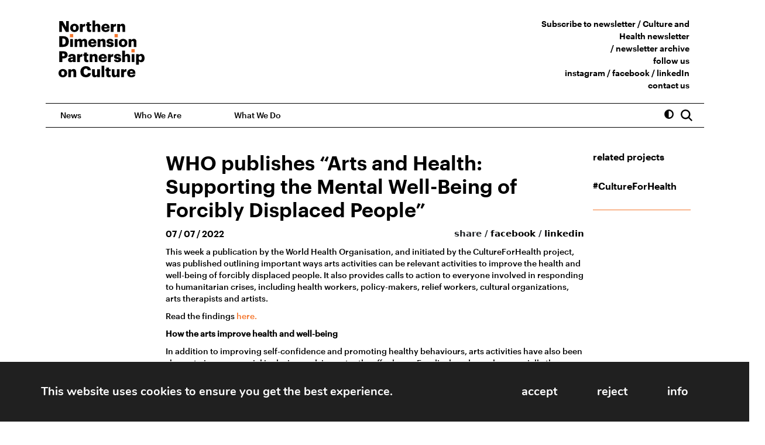

--- FILE ---
content_type: text/html; charset=UTF-8
request_url: https://ndpculture.org/news/10458-2/
body_size: 18675
content:
<!DOCTYPE html>
<html lang="en-US">

<head>
    <meta charset="UTF-8" />
    <meta name="viewport" content="width=device-width, initial-scale=1">
    <link rel="apple-touch-icon" sizes="180x180" href="/apple-touch-icon.png">
    <link rel="icon" type="image/png" sizes="32x32" href="/favicon-32x32.png">
    <link rel="icon" type="image/png" sizes="16x16" href="/favicon-16x16.png">
    <link rel="manifest" href="/site.webmanifest">
    <link rel="mask-icon" href="/safari-pinned-tab.svg" color="#f4762b">
    <meta name="msapplication-TileColor" content="#000000">
    <meta name="theme-color" content="#ffffff">

    <script>
        const LIGHT_MODE = 'light'
        const DARK_MODE = 'contrast_black'
        const YELLOW_MODE = 'contrast_yellow'
        const FONT75 = 'fontsize75'
        const FONT100 = 'fontsize100'
        const FONT125 = 'fontsize125'
        const EASY = 'easy'
        const STORAGE_KEY = 'data-theme'
        const STORAGE_KEY_FONT = 'data-fontsize'
        const STORAGE_KEY_EASY = 'data-easy'
        const elHTML = document.querySelector('html')
        const storedTheme = localStorage.getItem(STORAGE_KEY)
        const storedFontSize = localStorage.getItem(STORAGE_KEY_FONT)
        const storedEasy = localStorage.getItem(STORAGE_KEY_EASY)
        if (storedTheme && storedTheme === LIGHT_MODE) {
            elHTML.setAttribute("data-theme", LIGHT_MODE)
        }
        if (storedTheme && storedTheme === DARK_MODE) {
            elHTML.setAttribute("data-theme", DARK_MODE)
        }
        if (storedTheme && storedTheme === YELLOW_MODE) {
            elHTML.setAttribute("data-theme", YELLOW_MODE)
        }
        if (storedFontSize && storedFontSize === FONT75) {
            elHTML.setAttribute("data-fontsize", FONT75)
        }
        if (storedFontSize && storedFontSize === FONT100) {
            elHTML.setAttribute("data-fontsize", FONT100)
        }
        if (storedFontSize && storedFontSize === FONT125) {
            elHTML.setAttribute("data-fontsize", FONT125)
        }
        if (storedEasy) {
            elHTML.setAttribute("data-easy", EASY)
        }
    </script>

    <!-- Facebook Pixel Code -->
    <script>
        ! function(f, b, e, v, n, t, s) {
            if (f.fbq) return;
            n = f.fbq = function() {
                n.callMethod ?
                    n.callMethod.apply(n, arguments) : n.queue.push(arguments)
            };
            if (!f._fbq) f._fbq = n;
            n.push = n;
            n.loaded = !0;
            n.version = '2.0';
            n.queue = [];
            t = b.createElement(e);
            t.async = !0;
            t.src = v;
            s = b.getElementsByTagName(e)[0];
            s.parentNode.insertBefore(t, s)
        }(window, document, 'script',
            'https://connect.facebook.net/en_US/fbevents.js');
        fbq('init', '4706325449433594');
        fbq('track', 'PageView');
    </script>
    <noscript>
        <img height="1" width="1" src="https://www.facebook.com/tr?id=4706325449433594&ev=PageView
&noscript=1" />
    </noscript>
    <!-- End Facebook Pixel Code -->

    <!-- Global site tag (gtag.js) - Google Analytics -->
    <script async src="https://www.googletagmanager.com/gtag/js?id=G-49TXCCSZFQ"></script>
    <script>
        window.dataLayer = window.dataLayer || [];

        function gtag() {
            dataLayer.push(arguments);
        }
        gtag('js', new Date());

        gtag('config', 'G-49TXCCSZFQ');
    </script>

    <script src="https://ndpculture.org/wp-content/themes/ndpc/inc/bootstrap/js/bootstrap.bundle.min.js"></script>

    <script src="https://cdnjs.cloudflare.com/ajax/libs/jquery/3.6.0/jquery.min.js" integrity="sha512-894YE6QWD5I59HgZOGReFYm4dnWc1Qt5NtvYSaNcOP+u1T9qYdvdihz0PPSiiqn/+/3e7Jo4EaG7TubfWGUrMQ==" crossorigin="anonymous" referrerpolicy="no-referrer"></script>

    <link rel="stylesheet" href="https://ndpculture.org/wp-content/themes/ndpc/inc/leaflet/leaflet.css" />
    <script src="https://ndpculture.org/wp-content/themes/ndpc/inc/leaflet/leaflet.js"></script>

    <!-- <script src="https://ndpculture.org/wp-content/themes/ndpc/js/main.js" type="text/javascript"></script> -->
    <link rel="stylesheet" href="https://cdn.jsdelivr.net/npm/@fancyapps/ui@4.0/dist/fancybox.css" />
    <script src="https://cdn.jsdelivr.net/npm/@fancyapps/ui@4.0/dist/fancybox.umd.js"></script>

    <link rel="stylesheet" href="https://use.fontawesome.com/releases/v5.15.4/css/all.css" integrity="sha384-DyZ88mC6Up2uqS4h/KRgHuoeGwBcD4Ng9SiP4dIRy0EXTlnuz47vAwmeGwVChigm" crossorigin="anonymous">
    <meta name='robots' content='index, follow, max-image-preview:large, max-snippet:-1, max-video-preview:-1' />

	<!-- This site is optimized with the Yoast SEO plugin v26.7 - https://yoast.com/wordpress/plugins/seo/ -->
	<title>WHO publishes “Arts and Health: Supporting the Mental Well-Being of Forcibly Displaced People” - NDPC</title>
	<link rel="canonical" href="https://ndpculture.org/news/10458-2/" />
	<meta property="og:locale" content="en_US" />
	<meta property="og:type" content="article" />
	<meta property="og:title" content="WHO publishes “Arts and Health: Supporting the Mental Well-Being of Forcibly Displaced People” - NDPC" />
	<meta property="og:description" content="This week a publication by the World Health Organisation, and initiated by the CultureForHealth project, was published outlining important ways arts activities can be relevant activities to improve the health and well-being of forcibly displaced people. It also provides calls to action to everyone involved in responding to humanitarian crises, including health workers, policy-makers, relief [&hellip;]" />
	<meta property="og:url" content="https://ndpculture.org/news/10458-2/" />
	<meta property="og:site_name" content="NDPC" />
	<meta property="article:publisher" content="https://www.facebook.com/NDPCpage" />
	<meta property="article:modified_time" content="2022-07-24T18:21:31+00:00" />
	<meta property="og:image" content="https://ndpculture.org/wp-content/uploads/2022/07/Screenshot-2022-07-07-at-12.44.50-e1657187282957.png" />
	<meta property="og:image:width" content="1092" />
	<meta property="og:image:height" content="672" />
	<meta property="og:image:type" content="image/png" />
	<meta name="twitter:card" content="summary_large_image" />
	<meta name="twitter:label1" content="Est. reading time" />
	<meta name="twitter:data1" content="3 minutes" />
	<script type="application/ld+json" class="yoast-schema-graph">{"@context":"https://schema.org","@graph":[{"@type":"WebPage","@id":"https://ndpculture.org/news/10458-2/","url":"https://ndpculture.org/news/10458-2/","name":"WHO publishes “Arts and Health: Supporting the Mental Well-Being of Forcibly Displaced People” - NDPC","isPartOf":{"@id":"https://ndpculture.org/#website"},"primaryImageOfPage":{"@id":"https://ndpculture.org/news/10458-2/#primaryimage"},"image":{"@id":"https://ndpculture.org/news/10458-2/#primaryimage"},"thumbnailUrl":"https://ndpculture.org/wp-content/uploads/2022/07/Screenshot-2022-07-07-at-12.44.50-e1657187282957.png","datePublished":"2022-07-07T09:46:55+00:00","dateModified":"2022-07-24T18:21:31+00:00","breadcrumb":{"@id":"https://ndpculture.org/news/10458-2/#breadcrumb"},"inLanguage":"en-US","potentialAction":[{"@type":"ReadAction","target":["https://ndpculture.org/news/10458-2/"]}]},{"@type":"ImageObject","inLanguage":"en-US","@id":"https://ndpculture.org/news/10458-2/#primaryimage","url":"https://ndpculture.org/wp-content/uploads/2022/07/Screenshot-2022-07-07-at-12.44.50-e1657187282957.png","contentUrl":"https://ndpculture.org/wp-content/uploads/2022/07/Screenshot-2022-07-07-at-12.44.50-e1657187282957.png","width":1092,"height":672},{"@type":"BreadcrumbList","@id":"https://ndpculture.org/news/10458-2/#breadcrumb","itemListElement":[{"@type":"ListItem","position":1,"name":"Home","item":"https://ndpculture.org/"},{"@type":"ListItem","position":2,"name":"WHO publishes “Arts and Health: Supporting the Mental Well-Being of Forcibly Displaced People”"}]},{"@type":"WebSite","@id":"https://ndpculture.org/#website","url":"https://ndpculture.org/","name":"NDPC","description":"Northern Dimension Partnership on Culture","publisher":{"@id":"https://ndpculture.org/#organization"},"potentialAction":[{"@type":"SearchAction","target":{"@type":"EntryPoint","urlTemplate":"https://ndpculture.org/?s={search_term_string}"},"query-input":{"@type":"PropertyValueSpecification","valueRequired":true,"valueName":"search_term_string"}}],"inLanguage":"en-US"},{"@type":"Organization","@id":"https://ndpculture.org/#organization","name":"The Northern Dimension Partnership on Culture (NDPC)","url":"https://ndpculture.org/","logo":{"@type":"ImageObject","inLanguage":"en-US","@id":"https://ndpculture.org/#/schema/logo/image/","url":"https://ndpculture.org/wp-content/uploads/2022/02/ndpc_soc.jpg","contentUrl":"https://ndpculture.org/wp-content/uploads/2022/02/ndpc_soc.jpg","width":1200,"height":630,"caption":"The Northern Dimension Partnership on Culture (NDPC)"},"image":{"@id":"https://ndpculture.org/#/schema/logo/image/"},"sameAs":["https://www.facebook.com/NDPCpage","https://www.linkedin.com/company/ndpc"]}]}</script>
	<!-- / Yoast SEO plugin. -->


<link rel="alternate" type="application/rss+xml" title="NDPC &raquo; Feed" href="https://ndpculture.org/feed/" />
<link rel="alternate" title="oEmbed (JSON)" type="application/json+oembed" href="https://ndpculture.org/wp-json/oembed/1.0/embed?url=https%3A%2F%2Fndpculture.org%2Fnews%2F10458-2%2F" />
<link rel="alternate" title="oEmbed (XML)" type="text/xml+oembed" href="https://ndpculture.org/wp-json/oembed/1.0/embed?url=https%3A%2F%2Fndpculture.org%2Fnews%2F10458-2%2F&#038;format=xml" />
<style id='wp-img-auto-sizes-contain-inline-css' type='text/css'>
img:is([sizes=auto i],[sizes^="auto," i]){contain-intrinsic-size:3000px 1500px}
/*# sourceURL=wp-img-auto-sizes-contain-inline-css */
</style>
<link rel='stylesheet' id='hfe-widgets-style-css' href='https://ndpculture.org/wp-content/plugins/header-footer-elementor/inc/widgets-css/frontend.css?ver=2.5.2' type='text/css' media='all' />
<style id='wp-emoji-styles-inline-css' type='text/css'>

	img.wp-smiley, img.emoji {
		display: inline !important;
		border: none !important;
		box-shadow: none !important;
		height: 1em !important;
		width: 1em !important;
		margin: 0 0.07em !important;
		vertical-align: -0.1em !important;
		background: none !important;
		padding: 0 !important;
	}
/*# sourceURL=wp-emoji-styles-inline-css */
</style>
<link rel='stylesheet' id='wp-block-library-css' href='https://ndpculture.org/wp-includes/css/dist/block-library/style.min.css?ver=6.9' type='text/css' media='all' />
<style id='global-styles-inline-css' type='text/css'>
:root{--wp--preset--aspect-ratio--square: 1;--wp--preset--aspect-ratio--4-3: 4/3;--wp--preset--aspect-ratio--3-4: 3/4;--wp--preset--aspect-ratio--3-2: 3/2;--wp--preset--aspect-ratio--2-3: 2/3;--wp--preset--aspect-ratio--16-9: 16/9;--wp--preset--aspect-ratio--9-16: 9/16;--wp--preset--color--black: #000000;--wp--preset--color--cyan-bluish-gray: #abb8c3;--wp--preset--color--white: #ffffff;--wp--preset--color--pale-pink: #f78da7;--wp--preset--color--vivid-red: #cf2e2e;--wp--preset--color--luminous-vivid-orange: #ff6900;--wp--preset--color--luminous-vivid-amber: #fcb900;--wp--preset--color--light-green-cyan: #7bdcb5;--wp--preset--color--vivid-green-cyan: #00d084;--wp--preset--color--pale-cyan-blue: #8ed1fc;--wp--preset--color--vivid-cyan-blue: #0693e3;--wp--preset--color--vivid-purple: #9b51e0;--wp--preset--gradient--vivid-cyan-blue-to-vivid-purple: linear-gradient(135deg,rgb(6,147,227) 0%,rgb(155,81,224) 100%);--wp--preset--gradient--light-green-cyan-to-vivid-green-cyan: linear-gradient(135deg,rgb(122,220,180) 0%,rgb(0,208,130) 100%);--wp--preset--gradient--luminous-vivid-amber-to-luminous-vivid-orange: linear-gradient(135deg,rgb(252,185,0) 0%,rgb(255,105,0) 100%);--wp--preset--gradient--luminous-vivid-orange-to-vivid-red: linear-gradient(135deg,rgb(255,105,0) 0%,rgb(207,46,46) 100%);--wp--preset--gradient--very-light-gray-to-cyan-bluish-gray: linear-gradient(135deg,rgb(238,238,238) 0%,rgb(169,184,195) 100%);--wp--preset--gradient--cool-to-warm-spectrum: linear-gradient(135deg,rgb(74,234,220) 0%,rgb(151,120,209) 20%,rgb(207,42,186) 40%,rgb(238,44,130) 60%,rgb(251,105,98) 80%,rgb(254,248,76) 100%);--wp--preset--gradient--blush-light-purple: linear-gradient(135deg,rgb(255,206,236) 0%,rgb(152,150,240) 100%);--wp--preset--gradient--blush-bordeaux: linear-gradient(135deg,rgb(254,205,165) 0%,rgb(254,45,45) 50%,rgb(107,0,62) 100%);--wp--preset--gradient--luminous-dusk: linear-gradient(135deg,rgb(255,203,112) 0%,rgb(199,81,192) 50%,rgb(65,88,208) 100%);--wp--preset--gradient--pale-ocean: linear-gradient(135deg,rgb(255,245,203) 0%,rgb(182,227,212) 50%,rgb(51,167,181) 100%);--wp--preset--gradient--electric-grass: linear-gradient(135deg,rgb(202,248,128) 0%,rgb(113,206,126) 100%);--wp--preset--gradient--midnight: linear-gradient(135deg,rgb(2,3,129) 0%,rgb(40,116,252) 100%);--wp--preset--font-size--small: 13px;--wp--preset--font-size--medium: 20px;--wp--preset--font-size--large: 36px;--wp--preset--font-size--x-large: 42px;--wp--preset--spacing--20: 0.44rem;--wp--preset--spacing--30: 0.67rem;--wp--preset--spacing--40: 1rem;--wp--preset--spacing--50: 1.5rem;--wp--preset--spacing--60: 2.25rem;--wp--preset--spacing--70: 3.38rem;--wp--preset--spacing--80: 5.06rem;--wp--preset--shadow--natural: 6px 6px 9px rgba(0, 0, 0, 0.2);--wp--preset--shadow--deep: 12px 12px 50px rgba(0, 0, 0, 0.4);--wp--preset--shadow--sharp: 6px 6px 0px rgba(0, 0, 0, 0.2);--wp--preset--shadow--outlined: 6px 6px 0px -3px rgb(255, 255, 255), 6px 6px rgb(0, 0, 0);--wp--preset--shadow--crisp: 6px 6px 0px rgb(0, 0, 0);}:where(.is-layout-flex){gap: 0.5em;}:where(.is-layout-grid){gap: 0.5em;}body .is-layout-flex{display: flex;}.is-layout-flex{flex-wrap: wrap;align-items: center;}.is-layout-flex > :is(*, div){margin: 0;}body .is-layout-grid{display: grid;}.is-layout-grid > :is(*, div){margin: 0;}:where(.wp-block-columns.is-layout-flex){gap: 2em;}:where(.wp-block-columns.is-layout-grid){gap: 2em;}:where(.wp-block-post-template.is-layout-flex){gap: 1.25em;}:where(.wp-block-post-template.is-layout-grid){gap: 1.25em;}.has-black-color{color: var(--wp--preset--color--black) !important;}.has-cyan-bluish-gray-color{color: var(--wp--preset--color--cyan-bluish-gray) !important;}.has-white-color{color: var(--wp--preset--color--white) !important;}.has-pale-pink-color{color: var(--wp--preset--color--pale-pink) !important;}.has-vivid-red-color{color: var(--wp--preset--color--vivid-red) !important;}.has-luminous-vivid-orange-color{color: var(--wp--preset--color--luminous-vivid-orange) !important;}.has-luminous-vivid-amber-color{color: var(--wp--preset--color--luminous-vivid-amber) !important;}.has-light-green-cyan-color{color: var(--wp--preset--color--light-green-cyan) !important;}.has-vivid-green-cyan-color{color: var(--wp--preset--color--vivid-green-cyan) !important;}.has-pale-cyan-blue-color{color: var(--wp--preset--color--pale-cyan-blue) !important;}.has-vivid-cyan-blue-color{color: var(--wp--preset--color--vivid-cyan-blue) !important;}.has-vivid-purple-color{color: var(--wp--preset--color--vivid-purple) !important;}.has-black-background-color{background-color: var(--wp--preset--color--black) !important;}.has-cyan-bluish-gray-background-color{background-color: var(--wp--preset--color--cyan-bluish-gray) !important;}.has-white-background-color{background-color: var(--wp--preset--color--white) !important;}.has-pale-pink-background-color{background-color: var(--wp--preset--color--pale-pink) !important;}.has-vivid-red-background-color{background-color: var(--wp--preset--color--vivid-red) !important;}.has-luminous-vivid-orange-background-color{background-color: var(--wp--preset--color--luminous-vivid-orange) !important;}.has-luminous-vivid-amber-background-color{background-color: var(--wp--preset--color--luminous-vivid-amber) !important;}.has-light-green-cyan-background-color{background-color: var(--wp--preset--color--light-green-cyan) !important;}.has-vivid-green-cyan-background-color{background-color: var(--wp--preset--color--vivid-green-cyan) !important;}.has-pale-cyan-blue-background-color{background-color: var(--wp--preset--color--pale-cyan-blue) !important;}.has-vivid-cyan-blue-background-color{background-color: var(--wp--preset--color--vivid-cyan-blue) !important;}.has-vivid-purple-background-color{background-color: var(--wp--preset--color--vivid-purple) !important;}.has-black-border-color{border-color: var(--wp--preset--color--black) !important;}.has-cyan-bluish-gray-border-color{border-color: var(--wp--preset--color--cyan-bluish-gray) !important;}.has-white-border-color{border-color: var(--wp--preset--color--white) !important;}.has-pale-pink-border-color{border-color: var(--wp--preset--color--pale-pink) !important;}.has-vivid-red-border-color{border-color: var(--wp--preset--color--vivid-red) !important;}.has-luminous-vivid-orange-border-color{border-color: var(--wp--preset--color--luminous-vivid-orange) !important;}.has-luminous-vivid-amber-border-color{border-color: var(--wp--preset--color--luminous-vivid-amber) !important;}.has-light-green-cyan-border-color{border-color: var(--wp--preset--color--light-green-cyan) !important;}.has-vivid-green-cyan-border-color{border-color: var(--wp--preset--color--vivid-green-cyan) !important;}.has-pale-cyan-blue-border-color{border-color: var(--wp--preset--color--pale-cyan-blue) !important;}.has-vivid-cyan-blue-border-color{border-color: var(--wp--preset--color--vivid-cyan-blue) !important;}.has-vivid-purple-border-color{border-color: var(--wp--preset--color--vivid-purple) !important;}.has-vivid-cyan-blue-to-vivid-purple-gradient-background{background: var(--wp--preset--gradient--vivid-cyan-blue-to-vivid-purple) !important;}.has-light-green-cyan-to-vivid-green-cyan-gradient-background{background: var(--wp--preset--gradient--light-green-cyan-to-vivid-green-cyan) !important;}.has-luminous-vivid-amber-to-luminous-vivid-orange-gradient-background{background: var(--wp--preset--gradient--luminous-vivid-amber-to-luminous-vivid-orange) !important;}.has-luminous-vivid-orange-to-vivid-red-gradient-background{background: var(--wp--preset--gradient--luminous-vivid-orange-to-vivid-red) !important;}.has-very-light-gray-to-cyan-bluish-gray-gradient-background{background: var(--wp--preset--gradient--very-light-gray-to-cyan-bluish-gray) !important;}.has-cool-to-warm-spectrum-gradient-background{background: var(--wp--preset--gradient--cool-to-warm-spectrum) !important;}.has-blush-light-purple-gradient-background{background: var(--wp--preset--gradient--blush-light-purple) !important;}.has-blush-bordeaux-gradient-background{background: var(--wp--preset--gradient--blush-bordeaux) !important;}.has-luminous-dusk-gradient-background{background: var(--wp--preset--gradient--luminous-dusk) !important;}.has-pale-ocean-gradient-background{background: var(--wp--preset--gradient--pale-ocean) !important;}.has-electric-grass-gradient-background{background: var(--wp--preset--gradient--electric-grass) !important;}.has-midnight-gradient-background{background: var(--wp--preset--gradient--midnight) !important;}.has-small-font-size{font-size: var(--wp--preset--font-size--small) !important;}.has-medium-font-size{font-size: var(--wp--preset--font-size--medium) !important;}.has-large-font-size{font-size: var(--wp--preset--font-size--large) !important;}.has-x-large-font-size{font-size: var(--wp--preset--font-size--x-large) !important;}
/*# sourceURL=global-styles-inline-css */
</style>

<style id='classic-theme-styles-inline-css' type='text/css'>
/*! This file is auto-generated */
.wp-block-button__link{color:#fff;background-color:#32373c;border-radius:9999px;box-shadow:none;text-decoration:none;padding:calc(.667em + 2px) calc(1.333em + 2px);font-size:1.125em}.wp-block-file__button{background:#32373c;color:#fff;text-decoration:none}
/*# sourceURL=/wp-includes/css/classic-themes.min.css */
</style>
<link rel='stylesheet' id='hfe-style-css' href='https://ndpculture.org/wp-content/plugins/header-footer-elementor/assets/css/header-footer-elementor.css?ver=2.5.2' type='text/css' media='all' />
<link rel='stylesheet' id='elementor-frontend-css' href='https://ndpculture.org/wp-content/plugins/elementor/assets/css/frontend.min.css?ver=3.32.2' type='text/css' media='all' />
<link rel='stylesheet' id='elementor-post-14352-css' href='https://ndpculture.org/wp-content/uploads/elementor/css/post-14352.css?ver=1767816764' type='text/css' media='all' />
<link rel='stylesheet' id='ndpc-style-css' href='https://ndpculture.org/wp-content/themes/ndpc/css/style.min.css?ver=1768679228' type='text/css' media='all' />
<link rel='stylesheet' id='hfe-elementor-icons-css' href='https://ndpculture.org/wp-content/plugins/elementor/assets/lib/eicons/css/elementor-icons.min.css?ver=5.34.0' type='text/css' media='all' />
<link rel='stylesheet' id='hfe-icons-list-css' href='https://ndpculture.org/wp-content/plugins/elementor/assets/css/widget-icon-list.min.css?ver=3.24.3' type='text/css' media='all' />
<link rel='stylesheet' id='hfe-social-icons-css' href='https://ndpculture.org/wp-content/plugins/elementor/assets/css/widget-social-icons.min.css?ver=3.24.0' type='text/css' media='all' />
<link rel='stylesheet' id='hfe-social-share-icons-brands-css' href='https://ndpculture.org/wp-content/plugins/elementor/assets/lib/font-awesome/css/brands.css?ver=5.15.3' type='text/css' media='all' />
<link rel='stylesheet' id='hfe-social-share-icons-fontawesome-css' href='https://ndpculture.org/wp-content/plugins/elementor/assets/lib/font-awesome/css/fontawesome.css?ver=5.15.3' type='text/css' media='all' />
<link rel='stylesheet' id='hfe-nav-menu-icons-css' href='https://ndpculture.org/wp-content/plugins/elementor/assets/lib/font-awesome/css/solid.css?ver=5.15.3' type='text/css' media='all' />
<link rel='stylesheet' id='moove_gdpr_frontend-css' href='https://ndpculture.org/wp-content/plugins/gdpr-cookie-compliance/dist/styles/gdpr-main.css?ver=5.0.8' type='text/css' media='all' />
<style id='moove_gdpr_frontend-inline-css' type='text/css'>
#moove_gdpr_cookie_modal,#moove_gdpr_cookie_info_bar,.gdpr_cookie_settings_shortcode_content{font-family:&#039;Nunito&#039;,sans-serif}#moove_gdpr_save_popup_settings_button{background-color:#373737;color:#fff}#moove_gdpr_save_popup_settings_button:hover{background-color:#000}#moove_gdpr_cookie_info_bar .moove-gdpr-info-bar-container .moove-gdpr-info-bar-content a.mgbutton,#moove_gdpr_cookie_info_bar .moove-gdpr-info-bar-container .moove-gdpr-info-bar-content button.mgbutton{background-color:#c95539}#moove_gdpr_cookie_modal .moove-gdpr-modal-content .moove-gdpr-modal-footer-content .moove-gdpr-button-holder a.mgbutton,#moove_gdpr_cookie_modal .moove-gdpr-modal-content .moove-gdpr-modal-footer-content .moove-gdpr-button-holder button.mgbutton,.gdpr_cookie_settings_shortcode_content .gdpr-shr-button.button-green{background-color:#c95539;border-color:#c95539}#moove_gdpr_cookie_modal .moove-gdpr-modal-content .moove-gdpr-modal-footer-content .moove-gdpr-button-holder a.mgbutton:hover,#moove_gdpr_cookie_modal .moove-gdpr-modal-content .moove-gdpr-modal-footer-content .moove-gdpr-button-holder button.mgbutton:hover,.gdpr_cookie_settings_shortcode_content .gdpr-shr-button.button-green:hover{background-color:#fff;color:#c95539}#moove_gdpr_cookie_modal .moove-gdpr-modal-content .moove-gdpr-modal-close i,#moove_gdpr_cookie_modal .moove-gdpr-modal-content .moove-gdpr-modal-close span.gdpr-icon{background-color:#c95539;border:1px solid #c95539}#moove_gdpr_cookie_info_bar span.change-settings-button.focus-g,#moove_gdpr_cookie_info_bar span.change-settings-button:focus,#moove_gdpr_cookie_info_bar button.change-settings-button.focus-g,#moove_gdpr_cookie_info_bar button.change-settings-button:focus{-webkit-box-shadow:0 0 1px 3px #c95539;-moz-box-shadow:0 0 1px 3px #c95539;box-shadow:0 0 1px 3px #c95539}#moove_gdpr_cookie_modal .moove-gdpr-modal-content .moove-gdpr-modal-close i:hover,#moove_gdpr_cookie_modal .moove-gdpr-modal-content .moove-gdpr-modal-close span.gdpr-icon:hover,#moove_gdpr_cookie_info_bar span[data-href]>u.change-settings-button{color:#c95539}#moove_gdpr_cookie_modal .moove-gdpr-modal-content .moove-gdpr-modal-left-content #moove-gdpr-menu li.menu-item-selected a span.gdpr-icon,#moove_gdpr_cookie_modal .moove-gdpr-modal-content .moove-gdpr-modal-left-content #moove-gdpr-menu li.menu-item-selected button span.gdpr-icon{color:inherit}#moove_gdpr_cookie_modal .moove-gdpr-modal-content .moove-gdpr-modal-left-content #moove-gdpr-menu li a span.gdpr-icon,#moove_gdpr_cookie_modal .moove-gdpr-modal-content .moove-gdpr-modal-left-content #moove-gdpr-menu li button span.gdpr-icon{color:inherit}#moove_gdpr_cookie_modal .gdpr-acc-link{line-height:0;font-size:0;color:transparent;position:absolute}#moove_gdpr_cookie_modal .moove-gdpr-modal-content .moove-gdpr-modal-close:hover i,#moove_gdpr_cookie_modal .moove-gdpr-modal-content .moove-gdpr-modal-left-content #moove-gdpr-menu li a,#moove_gdpr_cookie_modal .moove-gdpr-modal-content .moove-gdpr-modal-left-content #moove-gdpr-menu li button,#moove_gdpr_cookie_modal .moove-gdpr-modal-content .moove-gdpr-modal-left-content #moove-gdpr-menu li button i,#moove_gdpr_cookie_modal .moove-gdpr-modal-content .moove-gdpr-modal-left-content #moove-gdpr-menu li a i,#moove_gdpr_cookie_modal .moove-gdpr-modal-content .moove-gdpr-tab-main .moove-gdpr-tab-main-content a:hover,#moove_gdpr_cookie_info_bar.moove-gdpr-dark-scheme .moove-gdpr-info-bar-container .moove-gdpr-info-bar-content a.mgbutton:hover,#moove_gdpr_cookie_info_bar.moove-gdpr-dark-scheme .moove-gdpr-info-bar-container .moove-gdpr-info-bar-content button.mgbutton:hover,#moove_gdpr_cookie_info_bar.moove-gdpr-dark-scheme .moove-gdpr-info-bar-container .moove-gdpr-info-bar-content a:hover,#moove_gdpr_cookie_info_bar.moove-gdpr-dark-scheme .moove-gdpr-info-bar-container .moove-gdpr-info-bar-content button:hover,#moove_gdpr_cookie_info_bar.moove-gdpr-dark-scheme .moove-gdpr-info-bar-container .moove-gdpr-info-bar-content span.change-settings-button:hover,#moove_gdpr_cookie_info_bar.moove-gdpr-dark-scheme .moove-gdpr-info-bar-container .moove-gdpr-info-bar-content button.change-settings-button:hover,#moove_gdpr_cookie_info_bar.moove-gdpr-dark-scheme .moove-gdpr-info-bar-container .moove-gdpr-info-bar-content u.change-settings-button:hover,#moove_gdpr_cookie_info_bar span[data-href]>u.change-settings-button,#moove_gdpr_cookie_info_bar.moove-gdpr-dark-scheme .moove-gdpr-info-bar-container .moove-gdpr-info-bar-content a.mgbutton.focus-g,#moove_gdpr_cookie_info_bar.moove-gdpr-dark-scheme .moove-gdpr-info-bar-container .moove-gdpr-info-bar-content button.mgbutton.focus-g,#moove_gdpr_cookie_info_bar.moove-gdpr-dark-scheme .moove-gdpr-info-bar-container .moove-gdpr-info-bar-content a.focus-g,#moove_gdpr_cookie_info_bar.moove-gdpr-dark-scheme .moove-gdpr-info-bar-container .moove-gdpr-info-bar-content button.focus-g,#moove_gdpr_cookie_info_bar.moove-gdpr-dark-scheme .moove-gdpr-info-bar-container .moove-gdpr-info-bar-content a.mgbutton:focus,#moove_gdpr_cookie_info_bar.moove-gdpr-dark-scheme .moove-gdpr-info-bar-container .moove-gdpr-info-bar-content button.mgbutton:focus,#moove_gdpr_cookie_info_bar.moove-gdpr-dark-scheme .moove-gdpr-info-bar-container .moove-gdpr-info-bar-content a:focus,#moove_gdpr_cookie_info_bar.moove-gdpr-dark-scheme .moove-gdpr-info-bar-container .moove-gdpr-info-bar-content button:focus,#moove_gdpr_cookie_info_bar.moove-gdpr-dark-scheme .moove-gdpr-info-bar-container .moove-gdpr-info-bar-content span.change-settings-button.focus-g,span.change-settings-button:focus,button.change-settings-button.focus-g,button.change-settings-button:focus,#moove_gdpr_cookie_info_bar.moove-gdpr-dark-scheme .moove-gdpr-info-bar-container .moove-gdpr-info-bar-content u.change-settings-button.focus-g,#moove_gdpr_cookie_info_bar.moove-gdpr-dark-scheme .moove-gdpr-info-bar-container .moove-gdpr-info-bar-content u.change-settings-button:focus{color:#c95539}#moove_gdpr_cookie_modal .moove-gdpr-branding.focus-g span,#moove_gdpr_cookie_modal .moove-gdpr-modal-content .moove-gdpr-tab-main a.focus-g,#moove_gdpr_cookie_modal .moove-gdpr-modal-content .moove-gdpr-tab-main .gdpr-cd-details-toggle.focus-g{color:#c95539}#moove_gdpr_cookie_modal.gdpr_lightbox-hide{display:none}#moove_gdpr_cookie_info_bar .moove-gdpr-info-bar-container .moove-gdpr-info-bar-content a.mgbutton,#moove_gdpr_cookie_info_bar .moove-gdpr-info-bar-container .moove-gdpr-info-bar-content button.mgbutton,#moove_gdpr_cookie_modal .moove-gdpr-modal-content .moove-gdpr-modal-footer-content .moove-gdpr-button-holder a.mgbutton,#moove_gdpr_cookie_modal .moove-gdpr-modal-content .moove-gdpr-modal-footer-content .moove-gdpr-button-holder button.mgbutton,.gdpr-shr-button,#moove_gdpr_cookie_info_bar .moove-gdpr-infobar-close-btn{border-radius:0}
/*# sourceURL=moove_gdpr_frontend-inline-css */
</style>
<link rel='stylesheet' id='elementor-gf-onest-css' href='https://fonts.googleapis.com/css?family=Onest:100,100italic,200,200italic,300,300italic,400,400italic,500,500italic,600,600italic,700,700italic,800,800italic,900,900italic&#038;display=swap' type='text/css' media='all' />
<link rel='stylesheet' id='elementor-gf-inter-css' href='https://fonts.googleapis.com/css?family=Inter:100,100italic,200,200italic,300,300italic,400,400italic,500,500italic,600,600italic,700,700italic,800,800italic,900,900italic&#038;display=swap' type='text/css' media='all' />
<script type="text/javascript" src="https://ndpculture.org/wp-content/plugins/svg-support/vendor/DOMPurify/DOMPurify.min.js?ver=2.5.8" id="bodhi-dompurify-library-js"></script>
<script type="text/javascript" src="https://ndpculture.org/wp-includes/js/jquery/jquery.min.js?ver=3.7.1" id="jquery-core-js"></script>
<script type="text/javascript" src="https://ndpculture.org/wp-includes/js/jquery/jquery-migrate.min.js?ver=3.4.1" id="jquery-migrate-js"></script>
<script type="text/javascript" id="jquery-js-after">
/* <![CDATA[ */
!function($){"use strict";$(document).ready(function(){$(this).scrollTop()>100&&$(".hfe-scroll-to-top-wrap").removeClass("hfe-scroll-to-top-hide"),$(window).scroll(function(){$(this).scrollTop()<100?$(".hfe-scroll-to-top-wrap").fadeOut(300):$(".hfe-scroll-to-top-wrap").fadeIn(300)}),$(".hfe-scroll-to-top-wrap").on("click",function(){$("html, body").animate({scrollTop:0},300);return!1})})}(jQuery);
!function($){'use strict';$(document).ready(function(){var bar=$('.hfe-reading-progress-bar');if(!bar.length)return;$(window).on('scroll',function(){var s=$(window).scrollTop(),d=$(document).height()-$(window).height(),p=d? s/d*100:0;bar.css('width',p+'%')});});}(jQuery);
//# sourceURL=jquery-js-after
/* ]]> */
</script>
<script type="text/javascript" id="bodhi_svg_inline-js-extra">
/* <![CDATA[ */
var svgSettings = {"skipNested":""};
//# sourceURL=bodhi_svg_inline-js-extra
/* ]]> */
</script>
<script type="text/javascript" src="https://ndpculture.org/wp-content/plugins/svg-support/js/min/svgs-inline-min.js" id="bodhi_svg_inline-js"></script>
<script type="text/javascript" id="bodhi_svg_inline-js-after">
/* <![CDATA[ */
cssTarget={"Bodhi":"img.img-to-svg","ForceInlineSVG":"img-to-svg"};ForceInlineSVGActive="false";frontSanitizationEnabled="on";
//# sourceURL=bodhi_svg_inline-js-after
/* ]]> */
</script>
<link rel="https://api.w.org/" href="https://ndpculture.org/wp-json/" /><link rel="alternate" title="JSON" type="application/json" href="https://ndpculture.org/wp-json/wp/v2/news/10458" /><link rel="EditURI" type="application/rsd+xml" title="RSD" href="https://ndpculture.org/xmlrpc.php?rsd" />
<meta name="generator" content="WordPress 6.9" />
<link rel='shortlink' href='https://ndpculture.org/?p=10458' />
<meta name="generator" content="Elementor 3.32.2; features: e_font_icon_svg, additional_custom_breakpoints; settings: css_print_method-external, google_font-enabled, font_display-swap">

<!-- Meta Pixel Code -->
<script type='text/javascript'>
!function(f,b,e,v,n,t,s){if(f.fbq)return;n=f.fbq=function(){n.callMethod?
n.callMethod.apply(n,arguments):n.queue.push(arguments)};if(!f._fbq)f._fbq=n;
n.push=n;n.loaded=!0;n.version='2.0';n.queue=[];t=b.createElement(e);t.async=!0;
t.src=v;s=b.getElementsByTagName(e)[0];s.parentNode.insertBefore(t,s)}(window,
document,'script','https://connect.facebook.net/en_US/fbevents.js?v=next');
</script>
<!-- End Meta Pixel Code -->

      <script type='text/javascript'>
        var url = window.location.origin + '?ob=open-bridge';
        fbq('set', 'openbridge', '855443715144598', url);
      </script>
    <script type='text/javascript'>fbq('init', '855443715144598', {}, {
    "agent": "wordpress-6.9-3.0.16"
})</script><script type='text/javascript'>
    fbq('track', 'PageView', []);
  </script>
<!-- Meta Pixel Code -->
<noscript>
<img height="1" width="1" style="display:none" alt="fbpx"
src="https://www.facebook.com/tr?id=855443715144598&ev=PageView&noscript=1" />
</noscript>
<!-- End Meta Pixel Code -->
			<style>
				.e-con.e-parent:nth-of-type(n+4):not(.e-lazyloaded):not(.e-no-lazyload),
				.e-con.e-parent:nth-of-type(n+4):not(.e-lazyloaded):not(.e-no-lazyload) * {
					background-image: none !important;
				}
				@media screen and (max-height: 1024px) {
					.e-con.e-parent:nth-of-type(n+3):not(.e-lazyloaded):not(.e-no-lazyload),
					.e-con.e-parent:nth-of-type(n+3):not(.e-lazyloaded):not(.e-no-lazyload) * {
						background-image: none !important;
					}
				}
				@media screen and (max-height: 640px) {
					.e-con.e-parent:nth-of-type(n+2):not(.e-lazyloaded):not(.e-no-lazyload),
					.e-con.e-parent:nth-of-type(n+2):not(.e-lazyloaded):not(.e-no-lazyload) * {
						background-image: none !important;
					}
				}
			</style>
			<style id="uagb-style-frontend-10458">.uag-blocks-common-selector{z-index:var(--z-index-desktop) !important}@media (max-width: 976px){.uag-blocks-common-selector{z-index:var(--z-index-tablet) !important}}@media (max-width: 767px){.uag-blocks-common-selector{z-index:var(--z-index-mobile) !important}}
</style></head>

<body class="wp-singular news-template-default single single-news postid-10458 wp-embed-responsive wp-theme-ndpc ehf-template-ndpc ehf-stylesheet-ndpc elementor-default elementor-kit-14352" data-spy="scroll" data-target="#toc">

    
    <div id="wrapper">
        <header id="header" role="banner">
            <div class="container">
                <div class="row padding_25rem d-flex justify-content-between">
                    <div class="col-6 col-md-2 header_logo p-0 p-md-2 pe-md-5">
                        <a href="/" class="p-0">
                            <img src="https://ndpculture.org/wp-content/uploads/2022/02/ndpc_logo_l.svg" class="img-to-svg logo_l">
                            <img src="https://ndpculture.org/wp-content/uploads/2022/02/ndpc_logo_s.svg" class="img-to-svg logo_s">
                        </a>
                    </div>
                    <div id="header_links" class="col-6 col-md-3 header_links">
                                                    <div class="header_link_each">
                                <div class="header_link_each">
                                    <a href="http://eepurl.com/gX9hFX" target="_blank">
                                        Subscribe to newsletter /
                                    </a>
                                    <a href="https://cultureandhealth.us12.list-manage.com/subscribe?u=65c9199977a5d94afa6069f14&id=1df27c4dfe" target="_blank">
                                        Culture and Health newsletter
                                    </a>
                                </div>
                                /
                                <a href="https://ndpculture.org/newsletter/" target="_blank">
                                    newsletter archive
                                </a>
                            </div>
                        
                                                    <div>
                                <div>follow us</div>
                                <a href="https://www.instagram.com/ndpculture/">instagram</a> / <a href="https://www.facebook.com/NDPCpage">facebook</a> / <a href="https://www.linkedin.com/company/ndpc">linkedIn</a>                            </div>
                        
                                                    <div>
                                <a href=" /secretariat/">
                                    contact us
                                </a>
                            </div>
                                            </div>
                </div>

                                        <!-- DESKTOP MENU -->
                        <div id="navbar" class="d-none d-md-block">
                            <nav class="navbar navbar-expand-md navbar-light padding_2rem">
                                <div class="collapse navbar-collapse multi-collapse" id="navbarNavDropdown">
                                    <ul class="navbar-nav">
                                                                                    <li class="nav-item">
                                                <a class="nav-link " aria-current="page" href="https://ndpculture.org/news/"  target="_self">News</a>
                                            </li>

                                                                                    <li class="nav-item">
                                                <a class="nav-link " aria-current="page" href="#" data-bs-target="#navbar_1" data-bs-toggle="collapse" aria-expanded="false"
                                        aria-controls="navbar_1" role="button" target="_self">Who We Are</a>
                                            </li>

                                                                                    <li class="nav-item">
                                                <a class="nav-link " aria-current="page" href="#" data-bs-target="#navbar_2" data-bs-toggle="collapse" aria-expanded="false"
                                        aria-controls="navbar_2" role="button" target="_self">What We Do</a>
                                            </li>

                                        






                                    </ul>
                                </div>
                                <div class="header_btns_wrap">
                                    <button class="btn theme_btn me-3" type="button" data-bs-toggle="collapse" data-bs-target="#coll_theme_fonts" aria-expanded="false" aria-controls="coll_theme_fonts">
                                        <img src="https://ndpculture.org/wp-content/uploads/2021/12/theme_btn.svg" class="img-to-svg">
                                    </button>
                                    <button class="btn search_btn" type="button" data-bs-toggle="collapse" data-bs-target="#coll_search" aria-expanded="false" aria-controls="coll_search">
                                        <img src="https://ndpculture.org/wp-content/uploads/2021/12/search_btn.svg" class="img-to-svg">
                                    </button>
                                </div>
                            </nav>

                                                                <div id="navbar_1" class="collapse multi-collapse " role="menu" data-bs-parent="#navbar">

                                        <nav class="navbar navbar-expand-md navbar-light navbar-secondary padding_2rem">
                                            <ul class="navbar-nav nav-w-float">
                                                
                                                    <li class="nav-item">
                                                        <a class="nav-link nav-child-link " href="https://ndpculture.org/northern-dimension/" target="_self">Northern Dimension</a>
                                                    </li>
                                                
                                                    <li class="nav-item">
                                                        <a class="nav-link nav-child-link " href="https://ndpculture.org/ndpc/" target="_self">NDPC</a>
                                                    </li>
                                                
                                                    <li class="nav-item">
                                                        <a class="nav-link nav-child-link " href="https://ndpculture.org/secretariat/" target="_self">Secretariat Team</a>
                                                    </li>
                                                
                                                    <li class="nav-item">
                                                        <a class="nav-link nav-child-link " href="https://ndpculture.org/steering-committee/" target="_self">Steering Committee</a>
                                                    </li>
                                                
                                                    <li class="nav-item">
                                                        <a class="nav-link nav-child-link " href="https://ndpculture.org/poolofexperts/" target="_self">Pool of Experts</a>
                                                    </li>
                                                                                                                                            </ul>
                                        </nav>

                                    </div>
                                                                <div id="navbar_2" class="collapse multi-collapse " role="menu" data-bs-parent="#navbar">

                                        <nav class="navbar navbar-expand-md navbar-light navbar-secondary padding_2rem">
                                            <ul class="navbar-nav nav-w-float">
                                                
                                                    <li class="nav-item">
                                                        <a class="nav-link nav-child-link " href="https://ndpculture.org/projects/" target="_self">Projects</a>
                                                    </li>
                                                
                                                    <li class="nav-item">
                                                        <a class="nav-link nav-child-link " href="https://ndpculture.org/studies-and-publications/" target="_self">Knowledge</a>
                                                    </li>
                                                
                                                    <li class="nav-item">
                                                        <a class="nav-link nav-child-link " href="https://ndpculture.org/events/" target="_self">Events</a>
                                                    </li>
                                                
                                                    <li class="nav-item">
                                                        <a class="nav-link nav-child-link " href="https://ndpculture.org/networks/" target="_self">Networks</a>
                                                    </li>
                                                                                                                                            </ul>
                                        </nav>

                                    </div>
                            
                        </div>
                        <!-- MOBILE MENU -->
                        <div id="navbar" class="d-md-none">
                            <nav class="navbar navbar-expand-md navbar-light padding_2rem">
                                <button class="navbar-toggler" type="button" data-bs-toggle="collapse" data-bs-target=".multi-collapse" aria-controls="navbarNavDropdown navbarNavDropdownSecondaryWrap navbarNavDropdownSecondary" aria-expanded="false" aria-label="Toggle navigation">
                                    <span class="navbar-toggler-icon"></span>
                                </button>
                                <div class="header_btns_wrap">
                                    <button class="btn theme_btn me-3" type="button" data-bs-toggle="collapse" data-bs-target="#coll_theme_fonts" aria-expanded="false" aria-controls="coll_theme_fonts">
                                        <img src="https://ndpculture.org/wp-content/uploads/2021/12/theme_btn.svg" class="img-to-svg">
                                    </button>
                                    <button class="btn search_btn search_btn_mob" type="button" data-bs-toggle="collapse" data-bs-target="#coll_search" aria-expanded="false" aria-controls="coll_search">
                                        <img src="https://ndpculture.org/wp-content/uploads/2021/12/search_btn.svg" class="img-to-svg">
                                    </button>
                                </div>
                                <div class="collapse navbar-collapse multi-collapse mt-3" id="navbarNavDropdown">
                                    <ul class="navbar-nav">
                                                                                    <li class="nav-item">
                                                <a class="nav-link " aria-current="page" href="https://ndpculture.org/news/"  target="_self">News</a>

                                                                                    </li>

                                                                            <li class="nav-item">
                                                <a class="nav-link " aria-current="page" href="#" data-bs-target="#navbar_1" data-bs-toggle="collapse" aria-expanded="false"
                                        aria-controls="navbar_1" role="button" target="_self">Who We Are</a>

                                                
                                            <li class="nav-item">
                                                <a class="nav-link nav-child-link " href="https://ndpculture.org/northern-dimension/" target="_self">Northern Dimension</a>
                                            </li>
                                    
                                            <li class="nav-item">
                                                <a class="nav-link nav-child-link " href="https://ndpculture.org/ndpc/" target="_self">NDPC</a>
                                            </li>
                                    
                                            <li class="nav-item">
                                                <a class="nav-link nav-child-link " href="https://ndpculture.org/secretariat/" target="_self">Secretariat Team</a>
                                            </li>
                                    
                                            <li class="nav-item">
                                                <a class="nav-link nav-child-link " href="https://ndpculture.org/steering-committee/" target="_self">Steering Committee</a>
                                            </li>
                                    
                                            <li class="nav-item">
                                                <a class="nav-link nav-child-link " href="https://ndpculture.org/poolofexperts/" target="_self">Pool of Experts</a>
                                            </li>
                                                                        </li>

                                                                            <li class="nav-item">
                                                <a class="nav-link " aria-current="page" href="#" data-bs-target="#navbar_2" data-bs-toggle="collapse" aria-expanded="false"
                                        aria-controls="navbar_2" role="button" target="_self">What We Do</a>

                                                
                                            <li class="nav-item">
                                                <a class="nav-link nav-child-link " href="https://ndpculture.org/projects/" target="_self">Projects</a>
                                            </li>
                                    
                                            <li class="nav-item">
                                                <a class="nav-link nav-child-link " href="https://ndpculture.org/studies-and-publications/" target="_self">Knowledge</a>
                                            </li>
                                    
                                            <li class="nav-item">
                                                <a class="nav-link nav-child-link " href="https://ndpculture.org/events/" target="_self">Events</a>
                                            </li>
                                    
                                            <li class="nav-item">
                                                <a class="nav-link nav-child-link " href="https://ndpculture.org/networks/" target="_self">Networks</a>
                                            </li>
                                                                        </li>

                                                                    </ul>
                                </div>
                            </nav>

                            
                        </div>
                                                        </div>

                    </div>
        </header>

        <div class="container position-relative text-center popups_wrap">
            <div class="collapse" id="coll_theme_fonts" data-bs-parent=".popups_wrap">
                <div class="acc_popup_wrap">
                    <a role="button" id="easyread" type="submit">easy read</a>
                    <div id="coll_fontsize">
                        <a role="button" id="font_75" type="submit">75%</a>
                        <a role="button" id="font_100" type="submit">100%</a>
                        <a role="button" id="font_125" type="submit">125%</a>
                    </div>
                    <div id="coll_theme">
                        <a role="button" id="theme_light" type="submit">
                            <span class="theme_btn_light"><i class="arrow up"></i></span>
                        </a>
                        <a role="button" id="theme_dark" type="submit">
                            <span class="theme_btn_black"><i class="arrow up"></i></span>
                        </a>
                        <a role="button" id="theme_yellowonblack" type="submit">
                            <span class="theme_btn_yellowonblack"><i class="arrow up"></i></span>
                        </a>
                        <a role="button" id="theme_yellow" type="submit">
                            <span class="theme_btn_yellow"><i class="arrow up"></i></span>
                        </a>
                    </div>
                    <div id="coll_links">
                        <a role="button" id="theme_font_reset" type="submit">
                            refresh                        </a>
                        <a href="#">read more</a>
                    </div>

                    <a type="button" class="collapse_close" data-bs-toggle="collapse" data-bs-target="#coll_theme_fonts" aria-expanded="false" aria-controls="coll_theme_fonts">
                        <img class="img-to-svg" src="https://ndpculture.org/wp-content/themes/ndpc/inc/img/ndpc_close.svg">
                    </a>
                </div>
            </div>
            <div class="collapse" id="coll_search" data-bs-parent=".popups_wrap">
                <div class="acc_popup_wrap">
                    <form role="search" method="get" class="form search_form mb-5" action="https://ndpculture.org">
                        <div class="input-group">
                            <input id="search_input" name="s" type="text" class="form-control" placeholder="Meklēt">
                            <input type="hidden" name="post_type" value="search_form" />
                            <span class="input-group-btn">
                                <button type="submit" value="Search" class="btn btn-primary" type="button"><i class="fa fa-search" aria-hidden="true"></i></button>
                            </span>
                        </div>
                    </form>

                    <a type="button" class="collapse_close" data-bs-toggle="collapse" data-bs-target="#coll_search" aria-expanded="false" aria-controls="coll_search">
                        <img class="img-to-svg" src="https://ndpculture.org/wp-content/themes/ndpc/inc/img/ndpc_close.svg">
                    </a>
                </div>
            </div>
            <div class="collapse" id="coll_subscribe" data-bs-parent=".popups_wrap">
                <div class="acc_popup_wrap text-start">
                    <script>(function() {
	window.mc4wp = window.mc4wp || {
		listeners: [],
		forms: {
			on: function(evt, cb) {
				window.mc4wp.listeners.push(
					{
						event   : evt,
						callback: cb
					}
				);
			}
		}
	}
})();
</script><!-- Mailchimp for WordPress v4.10.7 - https://wordpress.org/plugins/mailchimp-for-wp/ --><form id="mc4wp-form-1" class="mc4wp-form mc4wp-form-9512" method="post" data-id="9512" data-name="Newsletter" ><div class="mc4wp-form-fields">
<input type="email" name="EMAIL" placeholder="Your email address" required />
<input type="submit" value="Sign up" /></div><label style="display: none !important;">Leave this field empty if you're human: <input type="text" name="_mc4wp_honeypot" value="" tabindex="-1" autocomplete="off" /></label><input type="hidden" name="_mc4wp_timestamp" value="1768898675" /><input type="hidden" name="_mc4wp_form_id" value="9512" /><input type="hidden" name="_mc4wp_form_element_id" value="mc4wp-form-1" /><div class="mc4wp-response"></div></form><!-- / Mailchimp for WordPress Plugin -->                    <a class="link_black" href="/privacy-policy">Privacy Policy</a>
                    <a type="button" class="collapse_close" data-bs-toggle="collapse" data-bs-target="#coll_subscribe" aria-expanded="false" aria-controls="coll_subscribe">
                        <img class="img-to-svg" src="https://ndpculture.org/wp-content/themes/ndpc/inc/img/ndpc_close.svg">
                    </a>
                </div>
            </div>
            <div class="collapse" id="coll_calendar" data-bs-parent=".popups_wrap">
                <div class="acc_popup_wrap acc_calendar">
                    <div id="calendar"></div>

                    <a type="button" class="collapse_close" data-bs-toggle="collapse" data-bs-target="#coll_calendar" aria-expanded="false" aria-controls="coll_calendar">
                        <img class="img-to-svg" src="https://ndpculture.org/wp-content/themes/ndpc/inc/img/ndpc_close.svg">
                    </a>
                </div>
            </div>
            <div class="collapse" id="coll_sortfilter" data-bs-parent=".popups_wrap">
                <div class="acc_popup_wrap sort_filter_wrap">
                                        <div class="row mb-3">
                        <div class="col-3">
                            Filter
                        </div>
                        <div class="col-9">
                            <div class="d-flex flex-column text-start">
                                <a href="/events/?filter=new" class="">New</a>
                                <a href="/events/?filter=open" class="">Open</a>
                                <a href="/events/?filter=closed" class="">Closed</a>
                            </div>
                        </div>
                    </div>
                    <div class="row mb-3">
                        <div class="col-3">
                            Sort
                        </div>
                        <div class="col-9">
                            <div class="d-flex flex-column text-start">
                                <div>End date
                                    <a href="/events/?sort=enddate_asc" class="">ASC</a>
                                    <a href="/events/?sort=end_desc" class="">DESC</a>
                                </div>
                                <div>Start date <a href="/events/?sort=startdate_asc" class="">ASC</a> <a href="/events/?sort=startdate_desc" class="">DESC</a></div>
                                <div>Alphabetical <a href="/events/?sort=title_desc" class="">A-Z</a> <a href="/events/?sort=title_asc" class="">Z-A</a></div>
                            </div>
                        </div>
                    </div>
                    <div class="row mb-3">
                        <div class="col">
                            <a href="/events">Reset</a>
                        </div>
                    </div>

                    <a type="button" class="collapse_close" data-bs-toggle="collapse" data-bs-target="#coll_sortfilter" aria-expanded="false" aria-controls="coll_sortfilter">
                        <img class="img-to-svg" src="https://ndpculture.org/wp-content/themes/ndpc/inc/img/ndpc_close.svg">
                    </a>
                </div>
            </div>
            <div class="collapse" id="coll_sortfilter_projects" data-bs-parent=".popups_wrap">
                <div class="acc_popup_wrap sort_filter_wrap">
                                        <div class="row mb-3">
                        <div class="col-3">
                            Filter
                        </div>
                        <div class="col-9">
                            <div class="d-flex flex-column text-start">
                                <a href="/projects/?filter=lead_partner" class="">The NDPC as the lead partner</a>
                                <a href="/projects/?filter=partner" class="">The NDPC as a partner</a>
                                <a href="/projects/?filter=associated_partner" class="">The NDPC as associated partner</a>
                                <br>
                                <a href="/projects/?filter=ongoing" class="">Ongoing projects</a>
                                <a href="/projects/?filter=finished" class="">Finished projects</a>
                            </div>
                        </div>
                    </div>
                    <div class="row mb-3">
                        <div class="col">
                            <a href="/projects">Reset</a>
                        </div>
                    </div>

                    <a type="button" class="collapse_close" data-bs-toggle="collapse" data-bs-target="#coll_sortfilter_projects" aria-expanded="false" aria-controls="coll_sortfilter_projects">
                        <img class="img-to-svg" src="https://ndpculture.org/wp-content/themes/ndpc/inc/img/ndpc_close.svg">
                    </a>
                </div>
            </div>
        </div>


        <div id="container" class="container padding_3rem"><main id="content" role="main">
    <div class="row">
        <div class="col-2 d-none d-md-block"></div>
        <div class="col-12 col-md-8">
            <h1 class="mb-3">WHO publishes “Arts and Health: Supporting the Mental Well-Being of Forcibly Displaced People”</h1>
            <div class="row mb-3">
                <div class="col-12 col-md-6 post_date_rel">
                                        07 / 07 / 2022                </div>
                <div class="col-12 col-md-6 text-md-end tags tags_bold">
                                        share /
                    <a href="https://www.facebook.com/sharer/sharer.php?u=https://ndpculture.org/news/10458-2/&t=WHO publishes “Arts and Health: Supporting the Mental Well-Being of Forcibly Displaced People”" onclick="javascript:window.open(this.href, '', 'menubar=no,toolbar=no,resizable=yes,scrollbars=yes,height=300,width=600');return false;" target="_blank" title="Share on Facebook">
                        facebook
                    </a> /
                    <a href="https://www.linkedin.com/sharing/share-offsite/?url=https://ndpculture.org/news/10458-2/" onclick="javascript:window.open(this.href, '', 'menubar=no,toolbar=no,resizable=yes,scrollbars=yes,height=300,width=600');return false;" target="_blank" title="Share on LinkedIn">
                        linkedin
                    </a>
                </div>
            </div>
                        <p>This week a publication by the World Health Organisation, and initiated by the CultureForHealth project, was published outlining important ways arts activities can be relevant activities to improve the health and well-being of forcibly displaced people. It also provides calls to action to everyone involved in responding to humanitarian crises, including health workers, policy-makers, relief workers, cultural organizations, arts therapists and artists.</p>
<p>Read the findings <a href="https://bci-hub.org/documents/arts-and-health-supporting-well-being-forcibly-displaced-people">here. </a></p>
<p><strong>How the arts improve health and well-being</strong></p>
<p>In addition to improving self-confidence and promoting healthy behaviours, arts activities have also been shown to improve social inclusion and, importantly, offer hope. For displaced people, especially those who have suffered significant distress, arts activities can be relevant in improving health and well-being by promoting multiple different psychological, behavioural and social processes in displaced populations and their host communities.</p>
<p>Included in the report is a summary of the key findings and syntheses on the importance of culture and arts in the wellbeing of forcefully displaced people.</p>
<ol>
<li>An estimated 84 million people have been displaced globally as of 2021. The war in Ukraine alone forced over 11.9 million people to leave their homes in the first half of 2022.</li>
<li>In addition to supporting the preservation of personal identity, heritage, and experience, arts activities can contribute to psychological, behavioral, and social well being.</li>
<li>The artistic expression and its varieties can be a powerful tool to promote social inclusion, social cohesion, social acceptance, and belonging for forcibly displaced individuals and their host communities.</li>
<li>Culture is a vital indicator of and contribution to resilience, health, and well-being in a community. As a result, the arts and culture have an important role to play in the well-being and social cohesion of both forcibly displaced people and their host communities.</li>
</ol>
<p><strong>Calls to Action</strong></p>
<p>As discussed in the publication, people looking for ways in which they can support those who have been forcibly displaced should do so in collaboration and coordination with mental health and psychosocial support actors to ensure that the activities are based on locally assessed needs and adapted to the local culture. Calls to action include:</p>
<ul>
<li>Investment in the arts means investment in improving social integration and cohesion, and can contribute to mental well-being for all.</li>
<li>Arts and cultural activities can form an important part of an organized mental health and psychosocial support response.</li>
<li>Cultural and community assets can play an important role in supporting the health and wellbeing of forcibly displaced people.</li>
<li>Artistic methods and practices can contribute to skill-building among those involved in humanitarian responses.</li>
</ul>
<p>Together,  health workers, policy-makers, relief workers, cultural organizations, arts therapists and artists can respond to these calls to action in order to educate and engage more people around the benefits of arts activities in their work.</p>
<p><strong>About this publication</strong></p>
<p>This publication was initiated by the CultureForHealth project, which is co-funded by the European Union and led by Culture Action Europe. Key contributors include the WHO Collaborating Centre for Arts and Health, University College London; the Arts and Health initiative, New York University; and the Nuffield Department of Population Health, University of Oxford.</p>
<h2><strong>About CultureForHealth</strong></h2>
<p>CultureForHealth is a project co-funded by the European Commission with partners from all over Europe: Culture Action Europe, Trans Europe Halles, Central Denmark Region, The Northern Dimension Partnership on Culture, Cluj Cultural Centre, and Društvo Asociacija.</p>
<p>CultureForHealth brings researchers, practitioners and policymakers together to generate knowledge, research and fieldwork in order to trigger cross-sectoral cooperation and policies that enhance well-being through culture. The initiative will also institute six pilot projects in Denmark, Italy, Romania, Slovakia and Slovenia aiming at “management and treatment” of illnesses as well as “prevention and promotion” for a variety of life stages and age groups.</p>
<p><img fetchpriority="high" decoding="async" class="alignnone size-large wp-image-10462" src="https://ndpculture.org/wp-content/uploads/2022/07/Screenshot-2022-07-07-at-12.46.24-1024x631.png" alt="" width="1024" height="631" srcset="https://ndpculture.org/wp-content/uploads/2022/07/Screenshot-2022-07-07-at-12.46.24-1024x631.png 1024w, https://ndpculture.org/wp-content/uploads/2022/07/Screenshot-2022-07-07-at-12.46.24-300x185.png 300w, https://ndpculture.org/wp-content/uploads/2022/07/Screenshot-2022-07-07-at-12.46.24.png 1106w" sizes="(max-width: 1024px) 100vw, 1024px" /></p>
<p>&nbsp;</p>
<p>&nbsp;</p>
<p>&nbsp;</p>


        </div>
        
            <div class="col-12 col-md-2">
                                    <div class="related_wrap">
                        <hr class="d-block d-md-none">
                        <h5 class="mb-5">related projects</h5>
                        <!-- <h5>1                            <br>
                            <a href="/projects">all</a>
                        </h5>
                        <hr> -->
                                                    <a href="https://ndpculture.org/projects/cultureforhealth/">
                                <h5>#CultureForHealth</h5>
                            </a>
                            <div class="tags">
                                                            </div>
                                            </div>
                    <hr class="mt-5">
                

            </div>
                    </div>
    </div>
</main>
</div>
<footer id="footer" role="contentinfo">
    <div class="container">
        <div class="row footer-row">
            <div class="col-12 px-5 mb-3">
                <p>
                    The Northern Dimension Partnership on Culture (NDPC) strengthens the strategic role of the Cultural and Creative Sectors in sustainable development across Northern Europe and beyond.
                </p>
            </div>
        </div>
        <div class="row footer-row padding_2rem">
            <div class="col-12 col-md-2 footer_logo">
                <a href="/">
                    <img src="https://ndpculture.org/wp-content/uploads/2022/02/ndpc_logo_s.svg" class="img-to-svg">
                </a>
            </div>
            <div class="col-12 col-md-4">
                Grecinieku 9, 3.floor, Riga, LV-1050, Latvia                <br>                <a href="tel:+371 27896486">+371 27896486</a>,                 <a href="info@ndpculture.org">info@ndpculture.org</a>                <br>                &copy 2026                 Northern Dimension Partnership on Culture Secretariat             </div>
            <div class="col-12 col-md-2 d-flex flex-column">
                <a href="/privacy-policy/">
                    privacy policy
                </a>
                <a href="/cookie-policy/">
                    cookie policy
                </a>
                <a href="/disclaimer/">
                    disclaimer
                </a>
                <br>
                <a href="/sitemap">
                    sitemap
                </a>
            </div>
            <div class="col d-flex flex-column">
                <a href="https://www.instagram.com/ndpculture/" target="_blank">instagram</a><a href="https://www.facebook.com/NDPCpage" target="_blank">facebook</a><a href="https://www.linkedin.com/company/ndpc" target="_blank">linkedIn</a>
            </div>
            <div class="col-12 col-md-2 footer_logo footer_eu_logo">
                <div class="mb-2">Webpage development:</div>
                <a href="/">
                    <img src="https://ndpculture.org/wp-content/uploads/2021/12/eu_logo.svg" class="img-to-svg">
                </a>
            </div>
        </div>
    </div>
</footer>
<button class="scrollToTopBtn"><i class="fas fa-angle-up"></i></button>
</div>
<script src="https://ndpculture.org/wp-content/themes/ndpc/js/footer.js" type="text/javascript"></script>
<script src="https://ndpculture.org/wp-content/themes/ndpc/js/accessibility.js" type="text/javascript"></script>
<script type="speculationrules">
{"prefetch":[{"source":"document","where":{"and":[{"href_matches":"/*"},{"not":{"href_matches":["/wp-*.php","/wp-admin/*","/wp-content/uploads/*","/wp-content/*","/wp-content/plugins/*","/wp-content/themes/ndpc/*","/*\\?(.+)"]}},{"not":{"selector_matches":"a[rel~=\"nofollow\"]"}},{"not":{"selector_matches":".no-prefetch, .no-prefetch a"}}]},"eagerness":"conservative"}]}
</script>
<script>(function() {function maybePrefixUrlField () {
  const value = this.value.trim()
  if (value !== '' && value.indexOf('http') !== 0) {
    this.value = 'http://' + value
  }
}

const urlFields = document.querySelectorAll('.mc4wp-form input[type="url"]')
for (let j = 0; j < urlFields.length; j++) {
  urlFields[j].addEventListener('blur', maybePrefixUrlField)
}
})();</script>	<!--copyscapeskip-->
	<aside id="moove_gdpr_cookie_info_bar" class="moove-gdpr-info-bar-hidden moove-gdpr-align-center moove-gdpr-dark-scheme gdpr_infobar_postion_bottom" aria-label="GDPR Cookie Banner" style="display: none;">
	<div class="moove-gdpr-info-bar-container">
		<div class="moove-gdpr-info-bar-content">
		
<div class="moove-gdpr-cookie-notice">
  <p class="p1">This website uses cookies to ensure you get the best experience.</p>
</div>
<!--  .moove-gdpr-cookie-notice -->
		
<div class="moove-gdpr-button-holder">
			<button class="mgbutton moove-gdpr-infobar-allow-all gdpr-fbo-0" aria-label="accept" >accept</button>
						<button class="mgbutton moove-gdpr-infobar-reject-btn gdpr-fbo-1 "  aria-label="reject">reject</button>
							<button class="mgbutton moove-gdpr-infobar-settings-btn change-settings-button gdpr-fbo-2" aria-haspopup="true" data-href="#moove_gdpr_cookie_modal"  aria-label="info">info</button>
			</div>
<!--  .button-container -->
		</div>
		<!-- moove-gdpr-info-bar-content -->
	</div>
	<!-- moove-gdpr-info-bar-container -->
	</aside>
	<!-- #moove_gdpr_cookie_info_bar -->
	<!--/copyscapeskip-->
    <script>
        jQuery(document).ready(function($) {
            var deviceAgent = navigator.userAgent.toLowerCase();
            if (deviceAgent.match(/(iphone|ipod|ipad)/)) {
                $("html").addClass("ios");
            }
            if (navigator.userAgent.search("MSIE") >= 0) {
                $("html").addClass("ie");
            } else if (navigator.userAgent.search("Chrome") >= 0) {
                $("html").addClass("chrome");
            } else if (navigator.userAgent.search("Firefox") >= 0) {
                $("html").addClass("firefox");
            } else if (navigator.userAgent.search("Safari") >= 0 && navigator.userAgent.search("Chrome") < 0) {
                $("html").addClass("safari");
            } else if (navigator.userAgent.search("Opera") >= 0) {
                $("html").addClass("opera");
            }
        });
    </script>
    <!-- Meta Pixel Event Code -->
    <script type='text/javascript'>
        document.addEventListener( 'wpcf7mailsent', function( event ) {
        if( "fb_pxl_code" in event.detail.apiResponse){
          eval(event.detail.apiResponse.fb_pxl_code);
        }
      }, false );
    </script>
    <!-- End Meta Pixel Event Code -->
    <div id='fb-pxl-ajax-code'></div>			<script>
				const lazyloadRunObserver = () => {
					const lazyloadBackgrounds = document.querySelectorAll( `.e-con.e-parent:not(.e-lazyloaded)` );
					const lazyloadBackgroundObserver = new IntersectionObserver( ( entries ) => {
						entries.forEach( ( entry ) => {
							if ( entry.isIntersecting ) {
								let lazyloadBackground = entry.target;
								if( lazyloadBackground ) {
									lazyloadBackground.classList.add( 'e-lazyloaded' );
								}
								lazyloadBackgroundObserver.unobserve( entry.target );
							}
						});
					}, { rootMargin: '200px 0px 200px 0px' } );
					lazyloadBackgrounds.forEach( ( lazyloadBackground ) => {
						lazyloadBackgroundObserver.observe( lazyloadBackground );
					} );
				};
				const events = [
					'DOMContentLoaded',
					'elementor/lazyload/observe',
				];
				events.forEach( ( event ) => {
					document.addEventListener( event, lazyloadRunObserver );
				} );
			</script>
			<script type="text/javascript" src="https://ndpculture.org/wp-includes/js/dist/dom-ready.min.js?ver=f77871ff7694fffea381" id="wp-dom-ready-js"></script>
<script type="text/javascript" id="starter-templates-zip-preview-js-extra">
/* <![CDATA[ */
var starter_templates_zip_preview = {"AstColorPaletteVarPrefix":"--ast-global-","AstEleColorPaletteVarPrefix":"--ast-global-"};
//# sourceURL=starter-templates-zip-preview-js-extra
/* ]]> */
</script>
<script type="text/javascript" src="https://ndpculture.org/wp-content/plugins/astra-sites/inc/lib/onboarding/assets/dist/template-preview/main.js?ver=06758d4d807d9d22c6ea" id="starter-templates-zip-preview-js"></script>
<script type="text/javascript" id="moove_gdpr_frontend-js-extra">
/* <![CDATA[ */
var moove_frontend_gdpr_scripts = {"ajaxurl":"https://ndpculture.org/wp-admin/admin-ajax.php","post_id":"10458","plugin_dir":"https://ndpculture.org/wp-content/plugins/gdpr-cookie-compliance","show_icons":"all","is_page":"","ajax_cookie_removal":"false","strict_init":"2","enabled_default":{"strict":1,"third_party":0,"advanced":0,"performance":0,"preference":0},"geo_location":"false","force_reload":"false","is_single":"1","hide_save_btn":"false","current_user":"0","cookie_expiration":"365","script_delay":"2000","close_btn_action":"1","close_btn_rdr":"","scripts_defined":"{\"cache\":true,\"header\":\"\",\"body\":\"\",\"footer\":\"\",\"thirdparty\":{\"header\":\"\",\"body\":\"\",\"footer\":\"\"},\"strict\":{\"header\":\"\",\"body\":\"\",\"footer\":\"\"},\"advanced\":{\"header\":\"\",\"body\":\"\",\"footer\":\"\"}}","gdpr_scor":"true","wp_lang":"","wp_consent_api":"false","gdpr_nonce":"7e52d96f09"};
//# sourceURL=moove_gdpr_frontend-js-extra
/* ]]> */
</script>
<script type="text/javascript" src="https://ndpculture.org/wp-content/plugins/gdpr-cookie-compliance/dist/scripts/main.js?ver=5.0.8" id="moove_gdpr_frontend-js"></script>
<script type="text/javascript" id="moove_gdpr_frontend-js-after">
/* <![CDATA[ */
var gdpr_consent__strict = "false"
var gdpr_consent__thirdparty = "false"
var gdpr_consent__advanced = "false"
var gdpr_consent__performance = "false"
var gdpr_consent__preference = "false"
var gdpr_consent__cookies = ""
//# sourceURL=moove_gdpr_frontend-js-after
/* ]]> */
</script>
<script type="text/javascript" defer src="https://ndpculture.org/wp-content/plugins/mailchimp-for-wp/assets/js/forms.js?ver=4.10.7" id="mc4wp-forms-api-js"></script>
<script id="wp-emoji-settings" type="application/json">
{"baseUrl":"https://s.w.org/images/core/emoji/17.0.2/72x72/","ext":".png","svgUrl":"https://s.w.org/images/core/emoji/17.0.2/svg/","svgExt":".svg","source":{"concatemoji":"https://ndpculture.org/wp-includes/js/wp-emoji-release.min.js?ver=6.9"}}
</script>
<script type="module">
/* <![CDATA[ */
/*! This file is auto-generated */
const a=JSON.parse(document.getElementById("wp-emoji-settings").textContent),o=(window._wpemojiSettings=a,"wpEmojiSettingsSupports"),s=["flag","emoji"];function i(e){try{var t={supportTests:e,timestamp:(new Date).valueOf()};sessionStorage.setItem(o,JSON.stringify(t))}catch(e){}}function c(e,t,n){e.clearRect(0,0,e.canvas.width,e.canvas.height),e.fillText(t,0,0);t=new Uint32Array(e.getImageData(0,0,e.canvas.width,e.canvas.height).data);e.clearRect(0,0,e.canvas.width,e.canvas.height),e.fillText(n,0,0);const a=new Uint32Array(e.getImageData(0,0,e.canvas.width,e.canvas.height).data);return t.every((e,t)=>e===a[t])}function p(e,t){e.clearRect(0,0,e.canvas.width,e.canvas.height),e.fillText(t,0,0);var n=e.getImageData(16,16,1,1);for(let e=0;e<n.data.length;e++)if(0!==n.data[e])return!1;return!0}function u(e,t,n,a){switch(t){case"flag":return n(e,"\ud83c\udff3\ufe0f\u200d\u26a7\ufe0f","\ud83c\udff3\ufe0f\u200b\u26a7\ufe0f")?!1:!n(e,"\ud83c\udde8\ud83c\uddf6","\ud83c\udde8\u200b\ud83c\uddf6")&&!n(e,"\ud83c\udff4\udb40\udc67\udb40\udc62\udb40\udc65\udb40\udc6e\udb40\udc67\udb40\udc7f","\ud83c\udff4\u200b\udb40\udc67\u200b\udb40\udc62\u200b\udb40\udc65\u200b\udb40\udc6e\u200b\udb40\udc67\u200b\udb40\udc7f");case"emoji":return!a(e,"\ud83e\u1fac8")}return!1}function f(e,t,n,a){let r;const o=(r="undefined"!=typeof WorkerGlobalScope&&self instanceof WorkerGlobalScope?new OffscreenCanvas(300,150):document.createElement("canvas")).getContext("2d",{willReadFrequently:!0}),s=(o.textBaseline="top",o.font="600 32px Arial",{});return e.forEach(e=>{s[e]=t(o,e,n,a)}),s}function r(e){var t=document.createElement("script");t.src=e,t.defer=!0,document.head.appendChild(t)}a.supports={everything:!0,everythingExceptFlag:!0},new Promise(t=>{let n=function(){try{var e=JSON.parse(sessionStorage.getItem(o));if("object"==typeof e&&"number"==typeof e.timestamp&&(new Date).valueOf()<e.timestamp+604800&&"object"==typeof e.supportTests)return e.supportTests}catch(e){}return null}();if(!n){if("undefined"!=typeof Worker&&"undefined"!=typeof OffscreenCanvas&&"undefined"!=typeof URL&&URL.createObjectURL&&"undefined"!=typeof Blob)try{var e="postMessage("+f.toString()+"("+[JSON.stringify(s),u.toString(),c.toString(),p.toString()].join(",")+"));",a=new Blob([e],{type:"text/javascript"});const r=new Worker(URL.createObjectURL(a),{name:"wpTestEmojiSupports"});return void(r.onmessage=e=>{i(n=e.data),r.terminate(),t(n)})}catch(e){}i(n=f(s,u,c,p))}t(n)}).then(e=>{for(const n in e)a.supports[n]=e[n],a.supports.everything=a.supports.everything&&a.supports[n],"flag"!==n&&(a.supports.everythingExceptFlag=a.supports.everythingExceptFlag&&a.supports[n]);var t;a.supports.everythingExceptFlag=a.supports.everythingExceptFlag&&!a.supports.flag,a.supports.everything||((t=a.source||{}).concatemoji?r(t.concatemoji):t.wpemoji&&t.twemoji&&(r(t.twemoji),r(t.wpemoji)))});
//# sourceURL=https://ndpculture.org/wp-includes/js/wp-emoji-loader.min.js
/* ]]> */
</script>

	<!--copyscapeskip-->
	<button data-href="#moove_gdpr_cookie_modal" aria-haspopup="true"  id="moove_gdpr_save_popup_settings_button" style='display: none;' class="" aria-label="Change cookie settings">
	<span class="moove_gdpr_icon">
		<svg viewBox="0 0 512 512" xmlns="http://www.w3.org/2000/svg" style="max-width: 30px; max-height: 30px;">
		<g data-name="1">
			<path d="M293.9,450H233.53a15,15,0,0,1-14.92-13.42l-4.47-42.09a152.77,152.77,0,0,1-18.25-7.56L163,413.53a15,15,0,0,1-20-1.06l-42.69-42.69a15,15,0,0,1-1.06-20l26.61-32.93a152.15,152.15,0,0,1-7.57-18.25L76.13,294.1a15,15,0,0,1-13.42-14.91V218.81A15,15,0,0,1,76.13,203.9l42.09-4.47a152.15,152.15,0,0,1,7.57-18.25L99.18,148.25a15,15,0,0,1,1.06-20l42.69-42.69a15,15,0,0,1,20-1.06l32.93,26.6a152.77,152.77,0,0,1,18.25-7.56l4.47-42.09A15,15,0,0,1,233.53,48H293.9a15,15,0,0,1,14.92,13.42l4.46,42.09a152.91,152.91,0,0,1,18.26,7.56l32.92-26.6a15,15,0,0,1,20,1.06l42.69,42.69a15,15,0,0,1,1.06,20l-26.61,32.93a153.8,153.8,0,0,1,7.57,18.25l42.09,4.47a15,15,0,0,1,13.41,14.91v60.38A15,15,0,0,1,451.3,294.1l-42.09,4.47a153.8,153.8,0,0,1-7.57,18.25l26.61,32.93a15,15,0,0,1-1.06,20L384.5,412.47a15,15,0,0,1-20,1.06l-32.92-26.6a152.91,152.91,0,0,1-18.26,7.56l-4.46,42.09A15,15,0,0,1,293.9,450ZM247,420h33.39l4.09-38.56a15,15,0,0,1,11.06-12.91A123,123,0,0,0,325.7,356a15,15,0,0,1,17,1.31l30.16,24.37,23.61-23.61L372.06,328a15,15,0,0,1-1.31-17,122.63,122.63,0,0,0,12.49-30.14,15,15,0,0,1,12.92-11.06l38.55-4.1V232.31l-38.55-4.1a15,15,0,0,1-12.92-11.06A122.63,122.63,0,0,0,370.75,187a15,15,0,0,1,1.31-17l24.37-30.16-23.61-23.61-30.16,24.37a15,15,0,0,1-17,1.31,123,123,0,0,0-30.14-12.49,15,15,0,0,1-11.06-12.91L280.41,78H247l-4.09,38.56a15,15,0,0,1-11.07,12.91A122.79,122.79,0,0,0,201.73,142a15,15,0,0,1-17-1.31L154.6,116.28,131,139.89l24.38,30.16a15,15,0,0,1,1.3,17,123.41,123.41,0,0,0-12.49,30.14,15,15,0,0,1-12.91,11.06l-38.56,4.1v33.38l38.56,4.1a15,15,0,0,1,12.91,11.06A123.41,123.41,0,0,0,156.67,311a15,15,0,0,1-1.3,17L131,358.11l23.61,23.61,30.17-24.37a15,15,0,0,1,17-1.31,122.79,122.79,0,0,0,30.13,12.49,15,15,0,0,1,11.07,12.91ZM449.71,279.19h0Z" fill="currentColor"/>
			<path d="M263.71,340.36A91.36,91.36,0,1,1,355.08,249,91.46,91.46,0,0,1,263.71,340.36Zm0-152.72A61.36,61.36,0,1,0,325.08,249,61.43,61.43,0,0,0,263.71,187.64Z" fill="currentColor"/>
		</g>
		</svg>
	</span>

	<span class="moove_gdpr_text">Change cookie settings</span>
	</button>
	<!--/copyscapeskip-->
    
	<!--copyscapeskip-->
	<!-- V1 -->
	<dialog id="moove_gdpr_cookie_modal" class="gdpr_lightbox-hide" aria-modal="true" aria-label="GDPR Settings Screen">
	<div class="moove-gdpr-modal-content moove-clearfix logo-position-left moove_gdpr_modal_theme_v1">
		    
		<button class="moove-gdpr-modal-close" autofocus aria-label="Close GDPR Cookie Settings">
			<span class="gdpr-sr-only">Close GDPR Cookie Settings</span>
			<span class="gdpr-icon moovegdpr-arrow-close"></span>
		</button>
				<div class="moove-gdpr-modal-left-content">
		
<div class="moove-gdpr-company-logo-holder">
	<img src="https://ndpculture.org/wp-content/plugins/gdpr-cookie-compliance/dist/images/gdpr-logo.png" alt="NDPC"   width="350"  height="233"  class="img-responsive" />
</div>
<!--  .moove-gdpr-company-logo-holder -->
		<ul id="moove-gdpr-menu">
			
<li class="menu-item-on menu-item-privacy_overview menu-item-selected">
	<button data-href="#privacy_overview" class="moove-gdpr-tab-nav" aria-label="Privacy Overview">
	<span class="gdpr-nav-tab-title">Privacy Overview</span>
	</button>
</li>

	<li class="menu-item-strict-necessary-cookies menu-item-off">
	<button data-href="#strict-necessary-cookies" class="moove-gdpr-tab-nav" aria-label="Strictly Necessary Cookies">
		<span class="gdpr-nav-tab-title">Strictly Necessary Cookies</span>
	</button>
	</li>





		</ul>
		
<div class="moove-gdpr-branding-cnt">
			<a href="https://wordpress.org/plugins/gdpr-cookie-compliance/" rel="noopener noreferrer" target="_blank" class='moove-gdpr-branding'>Powered by&nbsp; <span>GDPR Cookie Compliance</span></a>
		</div>
<!--  .moove-gdpr-branding -->
		</div>
		<!--  .moove-gdpr-modal-left-content -->
		<div class="moove-gdpr-modal-right-content">
		<div class="moove-gdpr-modal-title">
			 
		</div>
		<!-- .moove-gdpr-modal-ritle -->
		<div class="main-modal-content">

			<div class="moove-gdpr-tab-content">
			
<div id="privacy_overview" class="moove-gdpr-tab-main">
		<span class="tab-title">Privacy Overview</span>
		<div class="moove-gdpr-tab-main-content">
	<p>The Northern Dimension Partnership on Culture (the “<strong>NDPC</strong>”) respects your privacy and wants you to be familiar how we collect, use and disclose your personal data that relates to users of the NDPC’s website. We also collect personal data on our social media accounts on Facebook, LinkedIn and Twitter.</p>
<p>Protecting your personal data and your privacy is important to us. The NDPC is committed to comply with the requirements of data protection. One of the main regulations which we need to follow is EU Regulation 2016/679 of the European Parliament and of the Council of 27 April 2016 on the protection of natural persons with regard to the processing of personal data and on the free movement of such data, and repealing Directive 95/46/EC (the “<strong>GDPR</strong>”).</p>
<p>This Privacy Policy is subject to change. We will update tis Privacy Policy when changes are implemented. You will always find the up-to-date version on our website: <a href="/privacy-policy/">read more</a>.</p>
		</div>
	<!--  .moove-gdpr-tab-main-content -->

</div>
<!-- #privacy_overview -->
			
  <div id="strict-necessary-cookies" class="moove-gdpr-tab-main" style="display:none">
    <span class="tab-title">Strictly Necessary Cookies</span>
    <div class="moove-gdpr-tab-main-content">
      <p>Strictly Necessary Cookie should be enabled at all times so that we can save your preferences for cookie settings.</p>
      <div class="moove-gdpr-status-bar ">
        <div class="gdpr-cc-form-wrap">
          <div class="gdpr-cc-form-fieldset">
            <label class="cookie-switch" for="moove_gdpr_strict_cookies">    
              <span class="gdpr-sr-only">Enable or Disable Cookies</span>        
              <input type="checkbox" aria-label="Strictly Necessary Cookies"  value="check" name="moove_gdpr_strict_cookies" id="moove_gdpr_strict_cookies">
              <span class="cookie-slider cookie-round gdpr-sr" data-text-enable="Enabled" data-text-disabled="Disabled">
                <span class="gdpr-sr-label">
                  <span class="gdpr-sr-enable">Enabled</span>
                  <span class="gdpr-sr-disable">Disabled</span>
                </span>
              </span>
            </label>
          </div>
          <!-- .gdpr-cc-form-fieldset -->
        </div>
        <!-- .gdpr-cc-form-wrap -->
      </div>
      <!-- .moove-gdpr-status-bar -->
                                              
    </div>
    <!--  .moove-gdpr-tab-main-content -->
  </div>
  <!-- #strict-necesarry-cookies -->
			
			
									
			</div>
			<!--  .moove-gdpr-tab-content -->
		</div>
		<!--  .main-modal-content -->
		<div class="moove-gdpr-modal-footer-content">
			<div class="moove-gdpr-button-holder">
						<button class="mgbutton moove-gdpr-modal-allow-all button-visible" aria-label="Enable All">Enable All</button>
								<button class="mgbutton moove-gdpr-modal-save-settings button-visible" aria-label="Save Settings">Save Settings</button>
				</div>
<!--  .moove-gdpr-button-holder -->
		</div>
		<!--  .moove-gdpr-modal-footer-content -->
		</div>
		<!--  .moove-gdpr-modal-right-content -->

		<div class="moove-clearfix"></div>

	</div>
	<!--  .moove-gdpr-modal-content -->
	</dialog>
	<!-- #moove_gdpr_cookie_modal -->
	<!--/copyscapeskip-->
</body>

</html>

--- FILE ---
content_type: image/svg+xml
request_url: https://ndpculture.org/wp-content/themes/ndpc/inc/img/ndpc_close.svg
body_size: 18
content:
<svg xmlns="http://www.w3.org/2000/svg" viewBox="0 0 21.66 21.66"><line x1="1.28" y1="1.28" x2="20.38" y2="20.38" fill="none" stroke="#000" stroke-miterlimit="10" stroke-width="3.63"/><line x1="20.38" y1="1.28" x2="1.28" y2="20.38" fill="none" stroke="#000" stroke-miterlimit="10" stroke-width="3.63"/></svg>

--- FILE ---
content_type: image/svg+xml
request_url: https://ndpculture.org/wp-content/uploads/2022/02/ndpc_logo_l.svg
body_size: 9127
content:
<svg xmlns="http://www.w3.org/2000/svg" viewBox="0 0 280.63 185"><path d="M2.16,37V1.87H13.51l11.25,19.8V1.87h8.8V37H23.83L11,14.94V37Z"/><path d="M62.05,34A14.4,14.4,0,0,1,52,37.58a14.62,14.62,0,0,1-10.07-3.53,12.16,12.16,0,0,1-4-9.58v-.4a12.62,12.62,0,0,1,4-9.77A14.34,14.34,0,0,1,52,10.61a14.32,14.32,0,0,1,10,3.61,12.36,12.36,0,0,1,4,9.61v.39A12.52,12.52,0,0,1,62.05,34ZM52,31.05a4.39,4.39,0,0,0,3.76-1.75,8.25,8.25,0,0,0,1.3-5v-.39q0-6.73-5.06-6.73a4.5,4.5,0,0,0-3.78,1.69,7.86,7.86,0,0,0-1.33,4.94v.39Q46.92,31,52,31.05Z"/><path d="M69.86,37V11.3h8.8v5.11A8.27,8.27,0,0,1,87,11v8.2q-8.31-.24-8.3,5.65V37Z"/><path d="M101.6,37.58q-9,0-9-8.84V17.29h-3.1v-6h3.1V5.94h8.79V11.3h5.07v6h-5.07V27.91q0,2.7,2.61,2.7a7.15,7.15,0,0,0,2.5-.44v6.68A20,20,0,0,1,101.6,37.58Z"/><path d="M110.49,37V0h8.8V15.43a8.88,8.88,0,0,1,3.26-3.49,9.63,9.63,0,0,1,5.19-1.33,7.94,7.94,0,0,1,6.14,2.46c1.5,1.64,2.26,4,2.26,7.22V37h-8.8V22.06c0-2.88-1.22-4.32-3.68-4.32A4.2,4.2,0,0,0,120.47,19a5,5,0,0,0-1.18,3.64V37Z"/><path d="M153.73,37.58a14.54,14.54,0,0,1-10.08-3.48q-3.87-3.5-3.88-9.63v-.4a12.71,12.71,0,0,1,4-9.75,14,14,0,0,1,9.93-3.71A13.47,13.47,0,0,1,163,14q3.71,3.35,3.71,9.93v2.31H148.67a6,6,0,0,0,1.59,3.95,5.11,5.11,0,0,0,3.76,1.4c2.59,0,4.08-1,4.47-3.05h8.26a9.46,9.46,0,0,1-3.91,6.74Q159.52,37.58,153.73,37.58Zm-5-16.36h9.44c-.17-3.21-1.67-4.81-4.52-4.81a4.54,4.54,0,0,0-3.3,1.25A6.1,6.1,0,0,0,148.76,21.22Z"/><path d="M170.53,37V11.3h8.79v5.11a8.27,8.27,0,0,1,8.3-5.45v8.2q-8.3-.24-8.3,5.65V37Z"/><path d="M191.55,37V11.3h8.8v4.13a8.84,8.84,0,0,1,3.27-3.49,9.57,9.57,0,0,1,5.18-1.33,7.93,7.93,0,0,1,6.14,2.46c1.51,1.64,2.26,4,2.26,7.22V37h-8.79V22.06q0-4.32-3.69-4.32A4.2,4.2,0,0,0,201.53,19a5,5,0,0,0-1.18,3.64V37Z"/><path d="M2.16,86.13V51H14.94Q24.23,51,29,55.45t4.76,12.7v.39q0,8.31-4.84,12.95t-14,4.64Zm10.12-7.76h2.31q4.47,0,6.56-2.38t2.09-7.3V68.3c0-3.34-.7-5.77-2.09-7.27s-3.61-2.26-6.66-2.26H12.28Z"/><path d="M52.37,86.13V60.44h8.8v3.93a9.13,9.13,0,0,1,3.19-3.32,8.89,8.89,0,0,1,4.86-1.3c3.41,0,5.73,1.42,7,4.27a10,10,0,0,1,8.5-4.27,8,8,0,0,1,6.09,2.46c1.54,1.63,2.31,4,2.31,7.12v16.8H84.31V70.8a4.23,4.23,0,0,0-.89-2.9,3.09,3.09,0,0,0-2.41-1,3.74,3.74,0,0,0-2.87,1.13,4.52,4.52,0,0,0-1.06,3.2V86.13H68.39V70.8a4.23,4.23,0,0,0-.89-2.9,3.08,3.08,0,0,0-2.4-1,3.77,3.77,0,0,0-2.88,1.13,4.52,4.52,0,0,0-1,3.2V86.13Z"/><path d="M110.69,86.72a14.45,14.45,0,0,1-10.07-3.49q-3.89-3.48-3.88-9.63v-.39a12.67,12.67,0,0,1,4-9.75,14,14,0,0,1,9.92-3.71A13.44,13.44,0,0,1,120,63.09q3.7,3.34,3.71,9.92v2.31H105.63a6,6,0,0,0,1.6,4,5.07,5.07,0,0,0,3.75,1.4q3.88,0,4.47-3.05h8.26a9.38,9.38,0,0,1-3.91,6.73C117.59,85.94,114.55,86.72,110.69,86.72Zm-5-16.36h9.43q-.24-4.81-4.52-4.81a4.48,4.48,0,0,0-3.29,1.25A6.07,6.07,0,0,0,105.73,70.36Z"/><path d="M127.49,86.13V60.44h8.8v4.12a8.86,8.86,0,0,1,3.26-3.48,9.61,9.61,0,0,1,5.19-1.33,7.94,7.94,0,0,1,6.14,2.46c1.5,1.63,2.26,4,2.26,7.22v16.7h-8.8V71.2q0-4.33-3.68-4.33a4.23,4.23,0,0,0-3.2,1.23,5.09,5.09,0,0,0-1.17,3.64V86.13Z"/><path d="M176.79,84.54c-2,1.45-4.9,2.18-8.57,2.18s-6.53-.74-8.57-2.23A7.91,7.91,0,0,1,156.43,78h8.1a3.64,3.64,0,0,0,1,2.18,3.79,3.79,0,0,0,2.6.72c2.09,0,3.14-.71,3.14-2.12a1.54,1.54,0,0,0-1.05-1.42,14.84,14.84,0,0,0-3.71-.89c-3.51-.46-6-1.29-7.52-2.5s-2.26-3.13-2.26-5.75a7.15,7.15,0,0,1,3.15-6.26,13.4,13.4,0,0,1,7.86-2.19q10.56,0,11.34,8.3h-8a3,3,0,0,0-3.29-2.55,3.66,3.66,0,0,0-2.14.54,1.7,1.7,0,0,0-.76,1.47,1.45,1.45,0,0,0,1,1.35,11.63,11.63,0,0,0,3.37.76c3.73.46,6.43,1.29,8.08,2.49s2.48,3.11,2.48,5.77Q179.86,82.35,176.79,84.54Z"/><path d="M220.69,83.11a14.4,14.4,0,0,1-10.07,3.61,14.58,14.58,0,0,1-10.07-3.54,12.13,12.13,0,0,1-4-9.58v-.39a12.66,12.66,0,0,1,4-9.78,15.71,15.71,0,0,1,20.12-.07,12.35,12.35,0,0,1,4,9.6v.4A12.53,12.53,0,0,1,220.69,83.11Zm-10-2.92a4.37,4.37,0,0,0,3.75-1.75,8.18,8.18,0,0,0,1.31-5v-.4c0-4.48-1.69-6.73-5.06-6.73a4.54,4.54,0,0,0-3.79,1.7A7.89,7.89,0,0,0,205.56,73v.4Q205.56,80.19,210.67,80.19Z"/><path d="M228.5,86.13V60.44h8.79v4.12a9,9,0,0,1,3.27-3.48,9.61,9.61,0,0,1,5.19-1.33,7.94,7.94,0,0,1,6.14,2.46c1.5,1.63,2.26,4,2.26,7.22v16.7h-8.8V71.2q0-4.33-3.68-4.33a4.23,4.23,0,0,0-3.2,1.23,5.09,5.09,0,0,0-1.18,3.64V86.13Z"/><path d="M2.16,135.27V100.14H15.52q7.13,0,10.62,3t3.48,8.72v.2c0,3.67-1.18,6.48-3.56,8.42s-5.74,2.93-10.09,2.93H12.18v11.84Zm10-18.72h2.9q5,0,5-4.42v-.2c0-2.81-1.63-4.22-4.91-4.22h-3Z"/><path d="M39.65,135.86a9.8,9.8,0,0,1-6.24-1.92,6.9,6.9,0,0,1-2.46-5.8q0-8.4,13.66-8.4h2.46v-.59a5.31,5.31,0,0,0-.72-3,3,3,0,0,0-2.67-1,3.14,3.14,0,0,0-3.49,3H31.93a8.72,8.72,0,0,1,3.59-6.88,14.62,14.62,0,0,1,8.7-2.35q5.49,0,8.54,2.38t3.05,7.34v16.66H47.26v-3Q44.91,135.85,39.65,135.86Zm3-6a4.81,4.81,0,0,0,3.15-1,3.24,3.24,0,0,0,1.23-2.63v-1.57H44.76a9.16,9.16,0,0,0-3.91.61,2.24,2.24,0,0,0-1.2,2.19C39.65,129.11,40.66,129.91,42.69,129.91Z"/><path d="M60.82,135.27v-25.7h8.8v5.11a8.3,8.3,0,0,1,8.3-5.45v8.2q-8.31-.24-8.3,5.65v12.19Z"/><path d="M92.56,135.86q-9,0-9-8.85V115.57h-3.1v-6h3.1v-5.35h8.79v5.35h5.06v6H92.31v10.61q0,2.7,2.61,2.7a7.15,7.15,0,0,0,2.5-.44v6.68A20,20,0,0,1,92.56,135.86Z"/><path d="M101.45,135.27v-25.7h8.8v4.13a9,9,0,0,1,3.26-3.49,9.72,9.72,0,0,1,5.19-1.32,8,8,0,0,1,6.14,2.45c1.5,1.64,2.26,4,2.26,7.22v16.71h-8.8V120.33c0-2.88-1.22-4.32-3.68-4.32a4.24,4.24,0,0,0-3.2,1.23,5.08,5.08,0,0,0-1.17,3.63v14.4Z"/><path d="M144.68,135.86a14.49,14.49,0,0,1-10.07-3.49q-3.87-3.5-3.88-9.63v-.39a12.71,12.71,0,0,1,4-9.75,14,14,0,0,1,9.93-3.71,13.47,13.47,0,0,1,9.36,3.34q3.7,3.34,3.7,9.92v2.31H139.62a6.09,6.09,0,0,0,1.6,4,5.1,5.1,0,0,0,3.76,1.39q3.89,0,4.47-3h8.25a9.39,9.39,0,0,1-3.9,6.73Q150.49,135.85,144.68,135.86Zm-5-16.36h9.44c-.17-3.21-1.67-4.82-4.52-4.82a4.51,4.51,0,0,0-3.3,1.26A6.07,6.07,0,0,0,139.72,119.5Z"/><path d="M161.49,135.27v-25.7h8.79v5.11a8.3,8.3,0,0,1,8.3-5.45v8.2q-8.29-.24-8.3,5.65v12.19Z"/><path d="M201.16,133.67q-3.07,2.19-8.57,2.19T184,133.62a7.91,7.91,0,0,1-3.22-6.51h8.11a3.67,3.67,0,0,0,1,2.19,3.88,3.88,0,0,0,2.61.71c2.09,0,3.14-.7,3.14-2.11a1.55,1.55,0,0,0-1.06-1.43,15.3,15.3,0,0,0-3.7-.88c-3.51-.46-6-1.29-7.52-2.51s-2.26-3.12-2.26-5.74a7.19,7.19,0,0,1,3.14-6.27,13.51,13.51,0,0,1,7.86-2.18q10.58,0,11.35,8.3h-8a3,3,0,0,0-3.29-2.56,3.66,3.66,0,0,0-2.14.54,1.76,1.76,0,0,0-.76,1.48,1.46,1.46,0,0,0,1,1.35,12,12,0,0,0,3.37.76q5.6.69,8.08,2.48t2.48,5.77C204.23,130,203.21,132.21,201.16,133.67Z"/><path d="M207.82,135.27v-37h8.79V113.7a8.9,8.9,0,0,1,3.27-3.49,9.66,9.66,0,0,1,5.18-1.32,8,8,0,0,1,6.14,2.45q2.27,2.46,2.26,7.22v16.71h-8.79V120.33q0-4.32-3.69-4.32a4.22,4.22,0,0,0-3.19,1.23,5,5,0,0,0-1.18,3.63v14.4Z"/><path d="M253,143.87v-34.3h8.8v3.84a8.74,8.74,0,0,1,8-4.52,9.91,9.91,0,0,1,7.78,3.48q3.07,3.5,3.07,9.83v.39q0,6.39-3.07,9.83a10,10,0,0,1-7.83,3.44,9.54,9.54,0,0,1-4.89-1.21,7.46,7.46,0,0,1-3.07-3.16v12.38Zm9.88-16.41a4.56,4.56,0,0,0,3.78,1.67,4.49,4.49,0,0,0,3.76-1.67,7.81,7.81,0,0,0,1.3-4.87v-.39a8,8,0,0,0-1.32-5,5,5,0,0,0-7.49,0,7.72,7.72,0,0,0-1.36,4.91v.39A7.82,7.82,0,0,0,262.84,127.46Z"/><path d="M24.12,181.38A14.4,14.4,0,0,1,14.05,185,14.58,14.58,0,0,1,4,181.46a12.18,12.18,0,0,1-4-9.58v-.4a12.62,12.62,0,0,1,4-9.77A14.34,14.34,0,0,1,14.1,158a14.37,14.37,0,0,1,10,3.61,12.33,12.33,0,0,1,4,9.61v.39A12.47,12.47,0,0,1,24.12,181.38Zm-10-2.92a4.41,4.41,0,0,0,3.76-1.74,8.24,8.24,0,0,0,1.3-5v-.39q0-6.74-5.06-6.73a4.5,4.5,0,0,0-3.78,1.69A7.86,7.86,0,0,0,9,171.24v.39C9,176.19,10.69,178.46,14.1,178.46Z"/><path d="M31.93,184.41v-25.7h8.8v4.13A8.84,8.84,0,0,1,44,159.35,9.66,9.66,0,0,1,49.18,158a7.93,7.93,0,0,1,6.14,2.46q2.26,2.46,2.26,7.22v16.71H48.79V169.47q0-4.32-3.69-4.32a4.2,4.2,0,0,0-3.19,1.23A5,5,0,0,0,40.73,170v14.4Z"/><path d="M89.56,185q-9,0-13.66-4.82t-4.66-13.12v-.39q0-8,5.06-13a17.6,17.6,0,0,1,12.87-5q7.06,0,11.4,3.36t4.91,10.15H95.11c-.39-3.7-2.36-5.55-5.89-5.55a6.41,6.41,0,0,0-5.41,2.6q-2,2.61-2,7.32V167q0,4.77,2,7.35a6.58,6.58,0,0,0,5.56,2.58,6.68,6.68,0,0,0,4.44-1.45,6.34,6.34,0,0,0,2.09-4.3h10q-.49,6.67-4.91,10.24T89.56,185Z"/><path d="M118,185a8.36,8.36,0,0,1-6.27-2.44c-1.59-1.62-2.38-4-2.38-7.1V158.71h8.79V174c0,2.88,1.22,4.32,3.64,4.32a4.2,4.2,0,0,0,3.22-1.23,5.1,5.1,0,0,0,1.15-3.63V158.71H135v25.7h-8.8v-4Q123.81,185,118,185Z"/><path d="M140.41,184.41v-37h8.75v37Z"/><path d="M164.83,185q-9,0-9-8.85V164.71h-3.1v-6h3.1v-5.35h8.79v5.35h5.06v6h-5.06v10.61c0,1.8.87,2.7,2.6,2.7a7.2,7.2,0,0,0,2.51-.44v6.68A20,20,0,0,1,164.83,185Z"/><path d="M182.17,185a8.32,8.32,0,0,1-6.26-2.44c-1.59-1.62-2.39-4-2.39-7.1V158.71h8.8V174q0,4.32,3.63,4.32a4.2,4.2,0,0,0,3.22-1.23,5.11,5.11,0,0,0,1.16-3.63V158.71h8.79v25.7h-8.79v-4Q188,185,182.17,185Z"/><path d="M204.33,184.41v-25.7h8.79v5.11a8.27,8.27,0,0,1,8.3-5.45v8.2q-8.29-.24-8.3,5.65v12.19Z"/><path d="M237.69,185a14.54,14.54,0,0,1-10.08-3.49q-3.87-3.49-3.88-9.63v-.4a12.74,12.74,0,0,1,4-9.75,14,14,0,0,1,9.93-3.71,13.52,13.52,0,0,1,9.36,3.34q3.7,3.34,3.71,9.93v2.31H232.63a6,6,0,0,0,1.59,4A5.07,5.07,0,0,0,238,179q3.89,0,4.47-3h8.26a9.44,9.44,0,0,1-3.91,6.73Q243.49,185,237.69,185Zm-5-16.36h9.44c-.17-3.21-1.67-4.82-4.52-4.82a4.54,4.54,0,0,0-3.3,1.25A6.13,6.13,0,0,0,232.72,168.64Z"/><rect x="37.21" y="44.12" width="10.63" height="10.63" transform="translate(85.04 98.87) rotate(180)" fill="#f4752b"/><path d="M38.12,86.13V60.44h8.8V86.13Z"/><rect x="182.78" y="44.12" width="10.63" height="10.63" transform="translate(376.18 98.87) rotate(180)" fill="#f4752b"/><path d="M183.69,86.13V60.44h8.8V86.13Z"/><rect x="237.78" y="93.22" width="10.63" height="10.63" transform="translate(486.2 197.06) rotate(180)" fill="#f4752b"/><path d="M238.7,135.27v-25.7h8.8v25.7Z"/></svg>